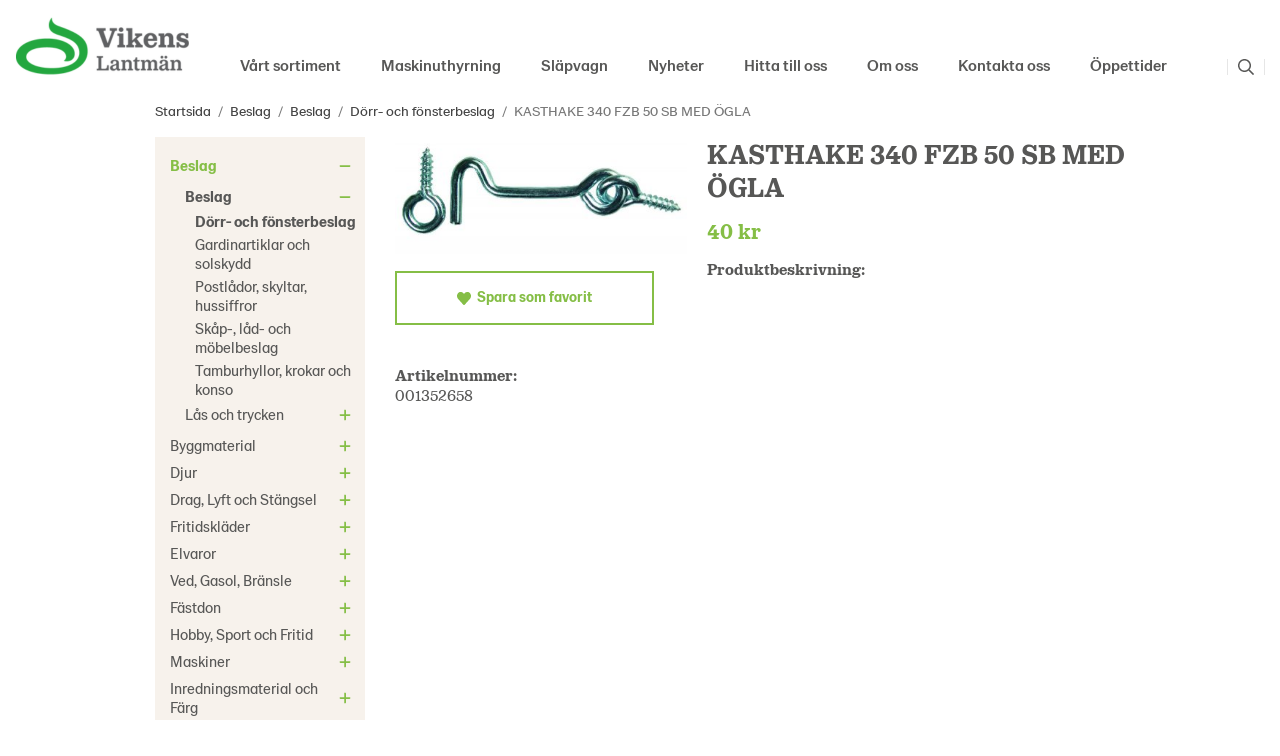

--- FILE ---
content_type: text/html; charset=UTF-8
request_url: https://www.vikenslantman.se/beslag/beslag/dorr-och-fonsterbeslag/kasthake-340-fzb-50-sb-med-ogla/
body_size: 25503
content:
<!doctype html><html lang="sv" class="fonts-loaded"><head><meta charset="utf-8"><title>KASTHAKE 340 FZB 50 SB MED ÖGLA</title><meta name="description" content=""><meta name="keywords" content=""><meta name="robots" content="index, follow"><meta name="viewport" content="width=device-width, initial-scale=1"><!-- WIKINGGRUPPEN 12.2.0 --><link rel="icon" type="image/png" sizes="32x32" href="/favicon-32x32.png"><link rel="icon" type="image/png" sizes="16x16" href="/favicon-16x16.png"><style>body{margin:0}*,*:before,*:after{-moz-box-sizing:border-box;-webkit-box-sizing:border-box;box-sizing:border-box}.wgr-icon{visibility:hidden}body{background-color:#fff}html{font-family:sans-serif;font-size:16px;font-weight:400;line-height:1.25;color:#575756}@media all and (max-width:480px){html{font-size:.9rem}}html.fonts-loaded{font-family:'LM-serif',sans-serif}h1,h2,h3,h4,h5,h6{margin-top:0;margin-bottom:10px;font-family:sans-serif;font-weight:600;color:#575756}h3,h4,h5,h6{font-weight:600}.fonts-loaded h3,.fonts-loaded h4,.fonts-loaded h5,.fonts-loaded h6{font-family:'LM-serif',sans-serif}h1{font-size:27px;font-weight:600;line-height:1.25}.fonts-loaded h1{font-family:'LM-serif',sans-serif}h2{font-size:23px;font-weight:600}.fonts-loaded h2{font-family:'LM-serif',sans-serif}h3{font-size:20px}h4{font-size:18px}h5{font-size:17px}h6{font-size:13px}p{margin:0 0 10px}b,strong,th{font-weight:600}th,td{text-align:left}img{max-width:100%;height:auto;vertical-align:middle}a{color:#85be46;text-decoration:none}a:hover{text-decoration:underline}input,textarea{padding:8px 10px;border:1px solid #e6e6e6;border-radius:0;color:#575756;line-height:1.3;background-clip:padding-box}input:focus,textarea:focus{border-color:#d2d2d2;outline:none}select{padding:2px 3px;font-size:11px}hr{display:block;height:1px;margin:15px 0;padding:0;border:0;border-top:1px solid #cfcfcf}.l-holder{position:relative;max-width:970px;margin-left:auto;margin-right:auto}@media all and (max-width:1000px){.l-holder{margin-left:15px;margin-right:15px}}@media all and (max-width:768px){.l-holder{margin-top:15px}}.l-constrained{position:relative;max-width:970px;margin-left:auto;margin-right:auto}.l-main{overflow:hidden;margin-bottom:15px}.l-sidebar,.l-sidebar-primary{width:210px}.l-sidebar-primary{margin-right:30px;float:left}@media all and (max-width:768px){.l-sidebar-primary{display:none}}.l-sidebar{margin-left:30px;float:right}@media all and (max-width:960px){.l-sidebar{display:none}}.neutral-btn{padding:0;border-style:none;background-color:transparent;outline:none;-webkit-appearance:none;-moz-appearance:none;appearance:none;-webkit-user-select:none;-moz-user-select:none;-ms-user-select:none;user-select:none}.grid{margin-left:-20px}.grid:before,.grid:after{content:"";display:table}.grid:after{clear:both}.grid:before,.grid:after{content:"";display:table}.grid:after{clear:both}.grid-item{display:inline-block;padding-left:20px;margin-bottom:20px;vertical-align:top}.grid--small{margin-left:-10px}.grid--small .grid-item{padding-left:10px;margin-bottom:10px}.grid--middle .grid-item{vertical-align:middle}.grid-item-1-1{width:100%}.grid-item-1-2{width:50%}.grid-item-1-3{width:33.33%}.grid-item-2-3{width:66.66%}.grid-item-1-4{width:25%}.grid-item-1-6{width:16.66%}@media all and (max-width:768px){.grid:not(.grid--static) .grid-item-1-4{width:50%}.grid:not(.grid--static) .grid-item-1-6{width:31.33%}}@media all and (max-width:480px){.grid:not(.grid--static){margin-left:0}.grid:not(.grid--static) .grid-item{padding-left:0}.grid:not(.grid--static) .grid-item-1-2,.grid:not(.grid--static) .grid-item-1-3,.grid:not(.grid--static) .grid-item-2-3,.grid:not(.grid--static) .grid-item-1-4{width:100%}.grid:not(.grid--static) .grid-item-1-6{width:50%}}.nav,.nav-block,.nav-float{margin:0;padding-left:0;list-style-type:none}.nav>li,.nav>li>a{display:inline-block}.nav-float>li{float:left}.nav-block>li>a{display:block}.nav-tick li{margin-right:10px}.nav-tick{margin-bottom:10px}.block-list{margin:0;padding-left:0;list-style-type:none}.list-info dd{margin:0 0 15px}.media{margin-bottom:15px}.media,.media-body{overflow:hidden}.media-img{margin-right:15px;float:left}.media-img img{display:block}.table{width:100%;border-collapse:collapse;border-spacing:0}.table td,.table th{padding:0}.default-table{width:100%}.default-table>thead>tr{border-bottom:1px solid #e2e2e2}.default-table>thead th{padding:8px}.default-table>tbody td{padding:8px}.video-wrapper{position:relative;padding-bottom:56.25%;padding-top:25px;height:0;margin-bottom:20px}.video-wrapper iframe{position:absolute;top:0;left:0;width:100%;height:100%}.flexslider{height:0;overflow:hidden}.flexslider .is-flex-lazyload{visibility:hidden}.flexslider a{text-decoration:none}.flex__item{position:relative;display:none;backface-visibility:hidden}.flex__item:first-child{display:block}.is-flex-loading .flex-arrow{visibility:hidden}.is-flex-touch .flex-arrows{display:none}.is-flex-loading .flex-nav{visibility:hidden;opacity:0}.flex-nav{margin-top:15px;margin-bottom:10px;opacity:1;visibility:visible}.flex-nav--paging{position:absolute;bottom:0;z-index:99;width:100%;text-align:center}.flex-nav--paging li{display:inline-block;margin:0 4px}.flex-nav--paging a{display:block;width:9px;height:9px;background:#666;background:rgba(0,0,0,.2);border-radius:100%;cursor:pointer;text-indent:-9999px;-webkit-tap-highlight-color:rgba(0,0,0,0)}.flex-nav--paging .flex-active a{background:#000;background:rgba(0,0,0,.5);cursor:default}.flex-nav--thumbs{overflow:hidden}.flex-nav--thumbs li{width:9%;float:left}.flex-nav--thumbs img{opacity:.7;cursor:pointer}.flex-nav--thumbs img:hover,.flex-active .flex-nav--thumbs img{opacity:1}.flex-nav--thumbs .flex-active{cursor:default}.flex-caption{position:absolute;top:0;bottom:0;width:100%;z-index:8;display:flex;align-items:center;justify-content:center;padding:5px 10px;overflow:hidden}.flex-caption>div{max-width:650px}.flex-caption h2{font-size:3.75rem;font-weight:700;line-height:1.1}@media all and (max-width:1000px){.flex-caption h2{font-size:3rem}}@media all and (max-width:768px){.flex-caption h2{font-size:2rem}}@media all and (max-width:480px){.flex-caption h2{font-size:1.5rem}}.flex-caption p{padding:0 0 5px;margin:0}@media all and (max-width:480px){.flex-caption p{font-size:.9rem}}.is-lazyload,img[data-src]{visibility:hidden;opacity:0}img[src]{visibility:visible;opacity:1;transition:opacity .3s}.highlight-bar{padding:10px;text-align:center;font-size:1.2rem;font-weight:600}.breadcrumbs{padding-bottom:7px;margin-bottom:10px;font-size:.9rem}.breadcrumbs>li{color:#777;line-height:1}.breadcrumbs a{color:#444;vertical-align:top}.breadcrumbs .icon{margin-left:2px;margin-right:2px;vertical-align:top;color:#999}.fonts-loaded .breadcrumbs{font-family:'LM-sans'}.breadcrumbs__divider{margin-left:7px;margin-right:7px}.rss-logo .icon{font-size:14px;vertical-align:middle}.rss-logo a .icon{color:#333}.rss-logo a:hover .icon{color:#db6b27;text-decoration:none}.btn{position:relative;display:inline-block;padding:17px 60px;background-color:transparent;border:2px solid #85be46;border-radius:0;line-height:1;color:#85be46;font-weight:600;font-size:.9rem;cursor:pointer;outline-style:none;user-select:none;-webkit-tap-highlight-color:rgba(0,0,0,0)}.fonts-loaded .btn{font-family:'LM-sans'}.btn .icon{vertical-align:middle}.btn:hover,.btn:focus{text-decoration:none;background-color:#85be46;color:#fff}.btn:active{box-shadow:inset 0 3px 5px rgba(0,0,0,.125)}@media all and (max-width:480px){.btn{padding:12px 35px}}.btn--primary:hover,.btn--primary:focus{background-color:#85be46}.btn--medium{padding:12px 30px;font-size:.9rem}.btn--large{padding:15px 35px;font-size:1rem}.btn--block{width:100%;display:block;padding:12px 30px;font-size:.9rem;text-align:center}.card{margin-bottom:15px}.card__heading{margin:0;padding:7px 10px;background-color:#85be46;font-weight:700;color:#fff}.card__body{padding:10px;border:1px solid #dcdcdc;border-top-style:none;background:#fff}.topcart{display:flex;align-items:center;color:#fff}.topcart__body{display:inline-block;margin-right:5px;cursor:pointer;vertical-align:middle}.topcart__count,.topcart__subtotal{font-weight:600}.topcart__icon-inner{position:relative;display:inline-block;vertical-align:middle}.topcart__cart-icon{margin-right:10px;margin-left:5px;font-size:25px;vertical-align:top}.topcart__count{position:absolute;top:-7px;right:-4px;height:20px;width:20px;background:#d15d20;border-radius:50%;line-height:20px;font-size:12px;color:#fff;text-align:center}.topcart__arrow{margin-right:10px;margin-left:2px;vertical-align:middle}.topcart__favorites{margin-right:12px}.topcart__favorites .icon{color:#fff;vertical-align:top;font-size:25px}.is-hover.topcart__favorites .icon{animation:pop 0.25s cubic-bezier(.694,.0482,.335,1) 3}.is-new-cart-item .topcart__count{animation:cart-count-pop 0.25s cubic-bezier(.694,.0482,.335,1)}.popcart{display:none}.filtermenu{margin:0;padding-left:0;list-style-type:none}.filtermenu li:last-child{border-bottom:0}.filtermenu__item{padding:6px;border-bottom:solid 1px #dcdcdc;background-color:#f9f9f9}.filtermenu__item--heading{padding:8px 10px;font-weight:600;background:#fff}.product-filter{display:none;overflow:hidden;margin-top:10px;margin-bottom:10px;padding:0;border:1px solid #e2e2e2;border-radius:0}@media all and (max-width:768px){.product-filter{display:block}}.product-filter__btn{width:100%;padding:10px;display:flex;align-items:center;justify-content:space-between;font-weight:700}.product-filter__body{display:none;padding:15px 15px 0}.grid-gallery{margin:0;padding-left:0;list-style-type:none;display:grid;grid-template-columns:repeat(4,1fr);grid-gap:15px;margin-bottom:15px}.no-cssgrid .grid-gallery{margin-left:-15px}.no-cssgrid .grid-gallery>li{display:inline-block;vertical-align:top;width:calc(99.99%/4 - 15px);margin-left:15px;margin-bottom:15px}.view-category .grid-gallery,.view-product .grid-gallery,.view-search .grid-gallery,.view-campaigns .grid-gallery,.autocomplete .grid-gallery{display:grid;grid-template-columns:repeat(3,1fr);grid-gap:15px;margin-bottom:15px}.no-cssgrid .view-category .grid-gallery,.no-cssgrid .view-product .grid-gallery,.no-cssgrid .view-search .grid-gallery,.no-cssgrid .view-campaigns .grid-gallery,.no-cssgrid .autocomplete .grid-gallery{margin-left:-15px}.no-cssgrid .view-category .grid-gallery>li,.no-cssgrid .view-product .grid-gallery>li,.no-cssgrid .view-search .grid-gallery>li,.no-cssgrid .view-campaigns .grid-gallery>li,.no-cssgrid .autocomplete .grid-gallery>li{display:inline-block;vertical-align:top;width:calc(99.99%/3 - 15px);margin-left:15px;margin-bottom:15px}@media all and (max-width:960px){.grid-gallery,[class^=view-] .grid-gallery{display:grid;grid-template-columns:repeat(3,1fr);grid-gap:15px;margin-bottom:15px}.no-cssgrid .grid-gallery,.no-cssgrid [class^=view-] .grid-gallery{margin-left:-15px}.no-cssgrid .grid-gallery>li,.no-cssgrid [class^=view-] .grid-gallery>li{display:inline-block;vertical-align:top;width:calc(99.99%/3 - 15px);margin-left:15px;margin-bottom:15px}}@media all and (max-width:480px){.grid-gallery,[class^=view-] .grid-gallery{display:grid;grid-template-columns:repeat(2,1fr);grid-gap:15px;margin-bottom:15px}.no-cssgrid .grid-gallery,.no-cssgrid [class^=view-] .grid-gallery{margin-left:-15px}.no-cssgrid .grid-gallery>li,.no-cssgrid [class^=view-] .grid-gallery>li{display:inline-block;vertical-align:top;width:calc(99.99%/2 - 15px);margin-left:15px;margin-bottom:15px}}.grid-gallery--categories{display:grid;grid-template-columns:repeat(3,1fr);grid-gap:15px;margin-bottom:15px;margin-top:30px;margin-bottom:30px}.no-cssgrid .grid-gallery--categories{margin-left:-15px}.no-cssgrid .grid-gallery--categories>li{display:inline-block;vertical-align:top;width:calc(99.99%/3 - 15px);margin-left:15px;margin-bottom:15px}@media all and (max-width:480px){.grid-gallery--categories{display:grid;grid-template-columns:repeat(1,1fr);grid-gap:15px;margin-bottom:15px}.no-cssgrid .grid-gallery--categories{margin-left:-15px}.no-cssgrid .grid-gallery--categories>li{display:inline-block;vertical-align:top;width:calc(99.99%/1 - 15px);margin-left:15px;margin-bottom:15px}}.row-gallery{margin:0;padding-left:0;list-style-type:none}.row-gallery>li{margin-bottom:15px}.list-gallery{margin:0;padding-left:0;list-style-type:none}.list-gallery>li{margin-bottom:15px}.list-gallery>li:last-child{margin-bottom:0}.header-bar{padding-top:6px;padding-bottom:6px;background:#eee;font-size:13px}@media all and (max-width:1000px){.header-bar{padding-left:15px;padding-right:15px}}@media all and (max-width:768px){.header-bar{display:none}}.header-bar-sections{display:flex;align-items:center;justify-content:space-between}.header-bar__number{display:inline-block;font-size:16px;font-weight:600;color:#85be46;vertical-align:middle}.header-bar__number p{margin-bottom:0}.header-bar__nav{margin-left:20px;display:inline-block;vertical-align:middle}.header-bar__nav li{margin-left:25px;vertical-align:middle}.header-bar__nav a{color:#575756}.header-bar__nav .input-select,.header-bar__nav .input-select select{color:#666}.header{position:relative;position:-webkit-sticky;position:sticky;top:0;left:0;z-index:100;background:#fff}.header .l-constrained{max-width:1425px}@media all and (max-width:1455px){.header{padding-left:15px;padding-right:15px}}@media all and (max-width:768px){.header{display:none}}.header-sections{padding-bottom:10px;position:relative;display:flex;align-items:flex-end;background:#fff}.header-sections__col-1{max-width:400px;flex-shrink:0}.header-sections__col-2{margin-left:auto}.header-sections__col-3{margin-left:40px;height:50px;display:flex}.header-logo{padding-top:15px;padding-bottom:15px;display:inline-block;max-width:100%}.m-header{position:relative;position:-webkit-sticky;position:sticky;top:0;z-index:1000;display:none;align-items:center;justify-content:space-between;height:65px;padding-left:10px;padding-right:10px;background:#fff;border-bottom:1px solid #e9e9e9}@media all and (max-width:768px){.m-header{display:flex}}@media all and (max-width:480px){.m-header{height:50px}}@media screen and (orientation:landscape){.m-header{position:relative}}.m-header__col-1,.m-header__col-2,.m-header__col-3{-webkit-box-flex:1;-ms-flex:1;flex:1;-webkit-box-align:center;-ms-flex-align:center;align-items:center}.m-header__col-1{-webkit-box-pack:start;-ms-flex-pack:start;justify-content:flex-start}.m-header__col-2{-webkit-box-pack:center;-ms-flex-pack:center;justify-content:center;text-align:center}.m-header__col-3{-webkit-box-pack:end;-ms-flex-pack:end;justify-content:flex-end;text-align:right}.m-header__logo{display:inline-block}.m-header__logo img{max-width:155px;max-height:65px;padding-top:5px;padding-bottom:5px}@media all and (max-width:480px){.m-header__logo img{max-width:135px;max-height:50px}}.m-header__logo img:hover,.m-header__logo img:active{opacity:.8}.m-header__logo a{-webkit-tap-highlight-color:rgba(0,0,0,0)}.m-header__item{width:35px;color:#575756;font-size:21px;line-height:1;-webkit-tap-highlight-color:rgba(0,0,0,0)}.m-header__item .icon{vertical-align:top}.m-header__item--search{font-size:18px}.m-header__item--cart-inner{position:relative;display:inline-block}.m-header__item--cart-count{position:absolute;top:-7px;right:-11px;height:17px;width:17px;background:#d15d20;border-radius:50%;line-height:17px;font-size:10px;color:#fff;text-align:center}.m-header__item--favorites{margin-right:6px}.is-hover.m-header__item--favorites .icon{animation:pop 0.25s cubic-bezier(.694,.0482,.335,1) 3}.icon{display:inline-block;width:1em;height:1em;stroke-width:0;stroke:currentColor;fill:currentColor;pointer-events:none}.icon--small{font-size:.8rem}.icon--medium{font-size:1.2rem}.icon--large{font-size:3rem}.icon-on,.is-active .icon-off,.is-hover .icon-off{display:none}.is-active .icon-on,.is-hover .icon-on{display:inline}input[type="radio"],input[type="checkbox"]{display:none;display:inline-block\9}input[type="radio"]+label,input[type="checkbox"]+label{cursor:pointer}input[type="radio"]+label:before,input[type="checkbox"]+label:before{display:inline-block;display:none\9;width:12px;height:12px;margin-right:4px;margin-top:3px;border:1px solid #a9a9a9;border-radius:0;background:#f9f9f9;background:linear-gradient(#f9f9f9,#e9e9e9);vertical-align:top;content:''}input[type="radio"]+label:before{border-radius:50%}input[type="radio"]:checked+label:before{background:#f9f9f9 url(//wgrremote.se/img/mixed/checkbox-radio-2.png) center no-repeat;background-size:6px}input[type="checkbox"]:checked+label:before{background:#f9f9f9 url(//wgrremote.se/img/mixed/checkbox-box-2.png) center no-repeat;background-size:8px}input[type="radio"]:disabled+label:before,input[type="checkbox"]:disabled+label:before{background:#bbb;cursor:default}.label-wrapper{padding-left:20px}.label-wrapper>label{position:relative}.label-wrapper>label:before{position:absolute;margin-left:-20px}.input-form input,.input-form textarea{width:100%}.input-form__row{margin-bottom:8px}.input-form label{display:inline-block;margin-bottom:2px}.max-width-form{max-width:300px}.max-width-form-x2{max-width:400px}.input-table{display:table}.input-table__item{display:table-cell;white-space:nowrap}.input-table--middle .input-table__item{vertical-align:middle}.input-group{display:flex}.input-group--cramped .btn{border-radius:0}.input-group--cramped *:first-child{border-top-right-radius:0;border-bottom-right-radius:0}.input-group--cramped *:last-child{border-top-left-radius:0;border-bottom-left-radius:0}.input-group--cramped input:first-child{border-right:0}.input-group--cramped input:last-child{border-left:0}.input-group__item{width:50%}.input-group__item:first-child{margin-right:2%}.input-group-1-4 .input-group__item{width:70%}.input-group-1-4 .input-group__item:first-child{width:28%}.input-select{position:relative;display:inline-flex;align-items:center}.input-select select{width:100%;height:100%;padding:5px 15px 5px 0;-webkit-appearance:none;-moz-appearance:none;appearance:none;border-style:none;background:none;font:inherit;line-height:normal;outline:none}.input-select select::-ms-expand{display:none}.input-select .icon{position:absolute;top:0;right:0;bottom:0;margin:auto}.input-select--box{border:1px solid #d9d9d9;border-radius:0}.input-select--box select{padding:8px 30px 8px 15px}.input-select--box--small select{padding:5px 25px 5px 10px}.input-select--box .icon{right:10px}.product-item{position:relative;display:flex;flex-direction:column;padding:15px;background:#fff;text-align:center;cursor:pointer}@media all and (max-width:768px){.product-item{padding:10px;-webkit-tap-highlight-color:rgba(0,0,0,0)}}.product-item .price{font-size:22px}.product-item__img{position:relative;padding-bottom:133%;margin-bottom:7px}.product-item__img img{position:absolute;top:0;right:0;bottom:0;left:0;margin:auto;max-height:100%}.product-item__heading{margin-bottom:7px;font-size:1rem;font-weight:400;color:#575756}.fonts-loaded .product-item__heading{font-family:'LM-sans'}.product-item__body{margin-top:auto}.product-item__select-area{margin-bottom:7px}.product-item__buttons{display:flex;margin-top:15px}.product-item__buttons .btn{flex:1;padding-left:0;padding-right:0}.product-item__favorite-icon{position:absolute;top:0;right:0;color:#b6b6b6;font-size:18px}.product-item__favorite-icon:after{position:absolute;top:0;right:0;border-right:45px solid #fff;border-bottom:45px solid transparent;content:''}.product-item__favorite-icon .icon{position:absolute;top:5px;right:5px;z-index:1}.is-active.product-item__favorite-icon .icon{color:#d15d20}.is-hover.product-item__favorite-icon .icon{animation:pop 0.25s cubic-bezier(.694,.0482,.335,1)}.product-item__circlebanner{position:absolute;top:0;left:0;height:67px;width:67px;text-align:center;border-radius:100%;background-color:#d15d20;font-weight:700;line-height:65px;color:#fff;font-size:20px}@media all and (max-width:768px){.product-item__circlebanner{height:50px;width:50px;line-height:48px;font-size:16px}}.list-gallery .product-item{border:none;padding:0}.category-item{position:relative;background:#fff;text-align:center;cursor:pointer}@media all and (max-width:768px){.category-item{-webkit-tap-highlight-color:rgba(0,0,0,0)}}.category-item:hover .category-item__heading a{color:#85be46}.category-item__img{position:relative;padding-bottom:87%;margin-bottom:7px}.category-item__img img{position:absolute;top:0;right:0;bottom:0;left:0;margin:auto;max-height:100%}.category-item__heading a{text-decoration:none;color:#575756}.category-item--card{padding:0;border-style:none;background:transparent}.category-item--card .category-item__img{margin-bottom:0}.category-item--card .category-item__body{padding:25px;position:absolute;left:0;right:0;bottom:0;line-height:1;display:flex;align-items:center;justify-content:space-between;margin:auto}@media all and (max-width:768px){.category-item--card .category-item__body{padding:10px}}.category-item--card .category-item__body__title{margin:0;font-size:16px;font-weight:600;color:#000;text-align:left}.view-home .category-item--card .category-item__body__title{font-size:24px}.category-item--card .category-item__body__title.category-item__body__title--noimg{color:#575756}@media all and (max-width:768px){.view-home .category-item--card .category-item__body__title{font-size:16px}}@media all and (max-width:480px){.view-home .category-item--card .category-item__body__title{font-size:14px}}@media all and (max-width:350px){.view-home .category-item--card .category-item__body__title{font-size:12px}}.category-item--card .category-item__body__arrow{color:#fff;font-size:20px}@media all and (max-width:768px){.category-item--card .category-item__body__arrow{font-size:16px}}@media all and (max-width:480px){.category-item--card .category-item__body__arrow{font-size:14px}}@media all and (max-width:350px){.category-item--card .category-item__body__arrow{font-size:10px}}.category-item--card:hover .category-item__body__title,.category-item--card:hover .category-item__body__arrow{color:#85be46}.product-item-row{padding:15px;border:1px solid #e9e9e9;overflow:hidden;cursor:pointer}@media all and (max-width:480px){.product-item-row .btn:not(.btn--primary){display:none}.product-item-row .btn{padding:6px 12px}}.product-item-row__checkbox-area{float:left}.product-item-row__img{float:left;width:80px;margin-right:15px;text-align:center}.product-item-row__img img{max-height:80px}.product-item-row__footer{float:right;margin-left:15px;text-align:right}.product-item-row__body{overflow:hidden}.product-item-row__price{margin-bottom:10px}.menubar{position:relative;position:-webkit-sticky;position:sticky;top:0;left:0;z-index:100;margin-bottom:20px;background-color:#85be46}@media all and (max-width:1000px){.menubar{padding-left:15px;padding-right:15px}}@media all and (max-width:768px){.menubar{display:none}}.menubar-inner{display:flex;align-items:center;justify-content:space-between}.site-nav{display:flex}.site-nav>li>a{display:flex;align-items:center;padding:0 10px;margin:0 10px;height:50px;border-bottom:4px solid transparent;color:#575756;font-size:1rem;font-weight:500}.site-nav>li:hover>a{text-decoration:none;color:#85be46;transition:color 0.2s}.site-nav>li>a.selected{border-color:#85be46;color:#85be46}.fonts-loaded .site-nav a{font-family:'LM-sans'}.site-nav__home .icon{position:relative;vertical-align:middle}.dropdown{display:none}.listmenu{margin:0;padding-left:10px;list-style-type:none}.listmenu a{padding-top:2px;padding-bottom:2px;position:relative;display:block;font-size:.95rem;color:#575756}.fonts-loaded .listmenu a{font-family:'LM-sans'}.listmenu .selected{font-weight:600}li .listmenu{display:none}.is-listmenu-opened>.listmenu{display:block}.listmenu-0{padding:15px 8px 15px 15px;background:#f7f2ec}.listmenu-0>li>a{padding:4px 22px 4px 0;font-weight:400}.listmenu-0>li>.selected,.listmenu-0>li>.selected .menu-node{color:#85be46;font-weight:600}.listmenu-1{padding-top:4px;padding-bottom:4px;padding-left:15px}.listmenu-1>li>a{padding-right:15px;padding-top:4px;padding-bottom:4px}.menu-node{position:absolute;top:0;right:0;bottom:0;margin:auto;width:25px;height:14px;font-size:14px;color:#85be46;text-align:center}@media all and (max-width:768px){.menu-node{width:40px;height:100%;text-align:center;line-height:49px;font-size:22px}}.price{font-weight:600;color:#85be46}.price-original{color:#666;font-size:.8rem;text-decoration:line-through}.site-search{display:flex;max-width:450px;margin:auto;overflow:hidden;background-color:#fff;border-radius:0}.site-search .icon{vertical-align:top}.site-search .preloader{left:auto;right:15px}.site-search__col-1{position:relative;display:none}.site-search__col-2{display:flex;align-items:center}.site-search__input{height:30px;padding-left:5px;overflow:hidden;border-radius:0;border:none;border-bottom:1px solid #85be46;font-size:.9rem;text-overflow:ellipsis;white-space:nowrap}.fonts-loaded .site-search__input{font-family:'LM-sans'}.site-search__input::-ms-clear{display:none}.site-search__input:focus{border-bottom:1px solid #85be46}.site-search__btn{padding:0;border-style:none;background-color:transparent;outline:none;-webkit-appearance:none;-moz-appearance:none;appearance:none;-webkit-user-select:none;-moz-user-select:none;-ms-user-select:none;user-select:none;line-height:1;padding-left:10px;padding-right:10px;cursor:pointer;border-left:1px solid #e6e6e6;border-right:1px solid #e6e6e6;font-size:15px}.site-search__btn .icon{vertical-align:top;font-size:16px}.site-search__btn:focus{opacity:.6}.site-search__btn .close-icon{display:none}.site-search__btn.is-active{border-left:none}.site-search__btn.is-active .close-icon{display:block}.site-search__btn.is-active .search-icon{display:none}.autocomplete{position:absolute;left:0;right:0;z-index:1001;margin-top:20px;width:100%;display:none;padding:20px;background:#fff;box-shadow:0 2px 8px rgba(0,0,0,.25);border-radius:0 0 0 0;color:#222}@media all and (max-width:1000px){.autocomplete{margin-left:15px;margin-right:15px;width:auto}}@media all and (max-width:768px){.autocomplete{position:fixed;top:0!important;bottom:0;margin-top:0;margin-left:0;margin-right:0;padding:0;background:rgba(0,0,0,.3);box-shadow:none;border-radius:0}}.is-autocomplete-active .autocomplete{display:block}.fonts-loaded .autocomplete .block-list{font-family:'LM-sans'}@media all and (max-width:768px){.autocomplete-content{padding:15px 15px 100px;height:100%;overflow-y:auto;user-select:none;-webkit-overflow-scrolling:touch!important}.is-autocomplete-open body,.is-autocomplete-active .autocomplete{background:#fff}.is-autocomplete-open body{overflow:hidden}.is-autocomplete-open .autocomplete{display:block}.is-autocomplete-open .m-nav{display:none}}.sort-section{margin-top:5px;margin-bottom:20px}.sort-section>li{margin-right:4px}.sort-section-heading{display:flex;align-items:center;padding-left:15px;padding-right:15px;background:#f7f2ec;border:1px solid #d9d9d9;border-right:0;border-top-left-radius:3px;border-bottom-left-radius:3px;font-weight:600}.sort-section-select{border-top-left-radius:0;border-bottom-left-radius:0}@media all and (max-width:768px){.sort-section-select{width:100%}}.l-product{overflow:hidden}.l-product-col-1,.l-product-col-3{width:40%;float:left}.l-product-col-2{float:right;width:60%;padding-left:20px}.l-product-col-3{clear:left}@media all and (max-width:600px){.l-product-col-1,.l-product-col-2,.l-product-col-3{width:auto;padding-left:0;padding-right:0;float:none}}.product-carousel{margin-bottom:15px;overflow:hidden;position:relative}.product-carousel,.product-carousel__item{max-height:400px}@media all and (max-width:480px){.product-carousel,.product-carousel__item{max-height:250px}}.product-carousel__item{text-align:center;position:relative}.product-carousel__link{display:block;height:0;width:100%;cursor:pointer;cursor:-webkit-zoom-in;cursor:-moz-zoom-in;cursor:zoom-in}.product-carousel__img{position:absolute;top:0;left:0;right:0;bottom:0;margin:auto;max-height:100%;width:auto;object-fit:contain}.product-thumbs{margin-bottom:15px;font-size:0}.product-thumbs img{max-height:50px;margin-top:5px;margin-right:5px;cursor:pointer}.product-title{margin-bottom:15px}.product-option-spacing{padding-right:10px;padding-bottom:7px}.product-cart-button-wrapper{margin-bottom:15px}@media all and (max-width:480px){.product-cart-button-wrapper .btn--primary{display:block;text-align:center;width:100%}}.product-quantity{width:40px;padding-top:10px;padding-bottom:10px;margin-right:8px;font-weight:600;text-align:center}.product-custom-fields{margin-left:5px;margin-top:10px}.product-price-field{margin-bottom:15px}.product-price-field .price{font-size:21px}.product-stock{margin-bottom:10px}.product-stock-item{display:none}.product-stock-item .icon{vertical-align:middle;font-size:16px}.active-product-stock-item{display:block}.product-stock-item__text{vertical-align:middle}.in-stock .icon{color:#3eac0d}.on-order .icon{color:#eba709}.soon-out-of-stock .icon{color:#114b85}.out-of-stock>.icon{color:#d4463d}.product-part-payment-klarna{margin-bottom:10px}.is-hidden{display:none!important}.clearfix:before,.clearfix:after{content:"";display:table}.clearfix:after{clear:both}.clear{clear:both}.flush{margin:0!important}.wipe{padding:0!important}.right{float:right!important}.left{float:left!important}.float-none{float:none!important}.text-left{text-align:left!important}.text-center{text-align:center!important}.text-right{text-align:right!important}.align-top{vertical-align:top!important}.align-middle{vertical-align:middle!important}.align-bottom{vertical-align:bottom!important}.go:after{content:"\00A0" "\00BB"!important}.stretched{width:100%!important}.center-block{display:block;margin-left:auto;margin-right:auto}.vertical-center{display:flex;align-items:center}.space-between{display:flex;justify-content:space-between}.vertical-center-space-between{display:flex;align-items:center;justify-content:space-between}.muted{color:#999}.info,.footer-newsletter-info{font-size:.7rem;color:#777}.brand{color:#85be46}.reset-line-height{line-height:1}.mr-small{margin-right:5px}.ml-small{margin-left:5px}.mt-small{margin-top:5px}.mb-small{margin-bottom:5px}.mr{margin-right:15px}.ml{margin-left:15px}.mt{margin-top:15px}.mb{margin-bottom:15px}@media all and (max-width:960px){.hide-for-xlarge{display:none!important}}@media all and (max-width:768px){.hide-for-large{display:none!important}.hide-on-touch{display:none}}@media all and (max-width:480px){.hide-for-medium{display:none!important}}@media all and (max-width:320px){.hide-for-small{display:none!important}}@media all and (min-width:769px){.hide-on-desktop{display:none}}</style><link rel="preload" href="/css/compiled/compiled_1.css?v=1223" as="style"
onload="this.onload=null;this.rel='stylesheet'"><noscript><link rel="stylesheet" href="/css/compiled/compiled_1.css?v=1223"></noscript><link rel="canonical" href="https://www.vikenslantman.se/beslag/beslag/dorr-och-fonsterbeslag/kasthake-340-fzb-50-sb-med-ogla/"><script async src="https://www.googletagmanager.com/gtag/js?id=G-BZ2TB2HB9Q"></script><script>window.dataLayer = window.dataLayer || [];
function gtag(){dataLayer.push(arguments);}
gtag("js", new Date());
gtag("config", "G-BZ2TB2HB9Q", {"currency":"SEK","anonymize_ip":true});gtag("event", "view_item", {"items":{"id":"001352658","name":"KASTHAKE 340 FZB 50 SB MED \u00d6GLA","brand":"","category":"beslag\/beslag\/dorr-och-fonsterbeslag","price":40}}); </script><meta property="og:title" content="KASTHAKE 340 FZB 50 SB MED ÖGLA"/><meta property="og:description" content=""/><meta property="og:type" content="product"/><meta property="og:url" content="https://www.vikenslantman.se/beslag/beslag/dorr-och-fonsterbeslag/kasthake-340-fzb-50-sb-med-ogla/"/><meta property="og:site_name" content="Vikens Lantmän ekonomisk förening"/><meta property="product:retailer_item_id" content="001352658"/><meta property="product:price:amount" content="32" /><meta property="product:price:currency" content="SEK" /><meta property="product:availability" content="instock" /><meta property="og:image" content="https://www.vikenslantman.se/images/zoom/001352658_bi.jpg"/></head><body class="view-product" itemscope itemtype="http://schema.org/ItemPage"><div id="fb-root"></div><div class="m-header"><div class="m-header__col-1"><a class="m-header__item m-header__item--favorites js-cart-favorites is-hidden"
href="/my-favorites/?"><svg class="icon icon--heart "><use xmlns:xlink="http://www.w3.org/1999/xlink" xlink:href="/svg-icons/regular.svg#heart" href="/svg-icons/regular.svg#heart"></use></svg></a><button class="m-header__item m-header__item--search neutral-btn js-touch-area" id="js-mobile-search"><svg class="icon icon--search "><use xmlns:xlink="http://www.w3.org/1999/xlink" xlink:href="/svg-icons/regular.svg#search" href="/svg-icons/regular.svg#search"></use></svg></button></div><div class="m-header__col-2"><a class="m-header__logo" href="/"><img src="/frontend/view_desktop/design/logos/default.png" class="mini-site-logo"
alt="Vikens Lantmän ekonomisk förening"></a></div><div class="m-header__col-3"><button class="m-header__item m-header__item--menu neutral-btn" id="js-mobile-menu"><span class="m-header__item--menu-open"><svg class="icon icon--bars "><use xmlns:xlink="http://www.w3.org/1999/xlink" xlink:href="/svg-icons/regular.svg#bars" href="/svg-icons/regular.svg#bars"></use></svg></span><span class="m-header__item--menu-close"><svg class="icon icon--times "><use xmlns:xlink="http://www.w3.org/1999/xlink" xlink:href="/svg-icons/regular.svg#times" href="/svg-icons/regular.svg#times"></use></svg></span></button></div></div><div class="page"><div class="header js-header clearfix"><div class="l-constrained"><div class="header-sections"><div class="header-sections__cols header-sections__col-1"><a class="header-logo" href="/"><img src="/frontend/view_desktop/design/logos/default.png" alt="Vikens Lantmän ekonomisk förening"></a></div><div class="header-sections__cols header-sections__col-2"><ul class="nav site-nav js-site-nav mega-menu"><li class=""><a class=" "
href="/catalog/">Vårt sortiment</a></li><li class=""><a class=" "
href="/info/maskinuthyrning/">Maskinuthyrning</a></li><li class=""><a class=" "
href="/info/slapvagn/">Släpvagn</a></li><li class=""><a class=" "
href="/news/">Nyheter</a></li><li class=""><a class=" "
href="/info/hitta-till-oss/">Hitta till oss</a></li><li class=""><a class=" "
href="/info/om-oss/">Om oss</a></li><li class=""><a class=" "
href="/contact/">Kontakta oss</a></li><li class=""><a class=" "
href="/info/oppettider/">Öppettider</a></li></ul> <!-- end .site-nav with dropdown. --></div><div class="header-sections__cols header-sections__col-3"><!-- Search Box --><form method="get" action="/search/" class="site-search" itemprop="potentialAction"
itemscope itemtype="http://schema.org/SearchAction"><div class="site-search__col-1 js-search-input-col"><meta itemprop="target"
content="https://www.vikenslantman.se/search/?q={q}"/><input type="hidden" name="lang" value="sv"><input type="search" autocomplete="off" value=""
name="q" class="site-search__input stretched js-autocomplete-input"
placeholder="Sök" required itemprop="query-input"><div class="is-autocomplete-preloader preloader preloader--small preloader--middle"><div class="preloader__icn"><div class="preloader__cut"><div class="preloader__donut"></div></div></div></div></div><div class="site-search__col-2"><span class="site-search__btn js-site-search-btn"><svg class="icon icon--search search-icon"><use xmlns:xlink="http://www.w3.org/1999/xlink" xlink:href="/svg-icons/regular.svg#search" href="/svg-icons/regular.svg#search"></use></svg><svg class="icon icon--times close-icon"><use xmlns:xlink="http://www.w3.org/1999/xlink" xlink:href="/svg-icons/regular.svg#times" href="/svg-icons/regular.svg#times"></use></svg></span></div></form></div></div></div></div><!-- End .l-header --><div class="l-holder clearfix js-holder"><div class="l-content clearfix"><ol class="nav breadcrumbs clearfix" itemprop="breadcrumb" itemscope itemtype="http://schema.org/BreadcrumbList"><li itemprop="itemListElement" itemscope itemtype="http://schema.org/ListItem"><meta itemprop="position" content="1"><a href="/" itemprop="item"><span itemprop="name">Startsida</span></a><span class="breadcrumbs__divider">/</span></li><li itemprop="itemListElement" itemscope itemtype="http://schema.org/ListItem"><meta itemprop="position" content="2"><a href="/beslag/" title="Beslag" itemprop="item"><span itemprop="name">Beslag</span></a><span class="breadcrumbs__divider">/</span></li><li itemprop="itemListElement" itemscope itemtype="http://schema.org/ListItem"><meta itemprop="position" content="3"><a href="/beslag/beslag/" title="Beslag" itemprop="item"><span itemprop="name">Beslag</span></a><span class="breadcrumbs__divider">/</span></li><li itemprop="itemListElement" itemscope itemtype="http://schema.org/ListItem"><meta itemprop="position" content="4"><a href="/beslag/beslag/dorr-och-fonsterbeslag/" title="Dörr- och fönsterbeslag" itemprop="item"><span itemprop="name">Dörr- och fönsterbeslag</span></a><span class="breadcrumbs__divider">/</span></li><li>KASTHAKE 340 FZB 50 SB MED ÖGLA</li></ol><div class="l-sidebar-primary"><ul class="listmenu listmenu-0 mb"><li class="is-listmenu-opened"><a class="selected is-active" href="/beslag/" title="Beslag">Beslag<span class="menu-node js-menu-node"><span class="icon-off"><svg class="icon icon--plus "><use xmlns:xlink="http://www.w3.org/1999/xlink" xlink:href="/svg-icons/regular.svg#plus" href="/svg-icons/regular.svg#plus"></use></svg></span><span class="icon-on"><svg class="icon icon--minus "><use xmlns:xlink="http://www.w3.org/1999/xlink" xlink:href="/svg-icons/regular.svg#minus" href="/svg-icons/regular.svg#minus"></use></svg></span></span></a><ul class="listmenu listmenu-1"><li class="is-listmenu-opened"><a class="selected is-active" href="/beslag/beslag/" title="Beslag">Beslag<span class="menu-node js-menu-node"><span class="icon-off"><svg class="icon icon--plus "><use xmlns:xlink="http://www.w3.org/1999/xlink" xlink:href="/svg-icons/regular.svg#plus" href="/svg-icons/regular.svg#plus"></use></svg></span><span class="icon-on"><svg class="icon icon--minus "><use xmlns:xlink="http://www.w3.org/1999/xlink" xlink:href="/svg-icons/regular.svg#minus" href="/svg-icons/regular.svg#minus"></use></svg></span></span></a><ul class="listmenu listmenu-2"><li class="is-listmenu-opened"><a class="selected is-active" href="/beslag/beslag/dorr-och-fonsterbeslag/" title="Dörr- och fönsterbeslag">Dörr- och fönsterbeslag</a></li><li><a href="/beslag/beslag/gardinartiklar-och-solskydd/" title="Gardinartiklar och solskydd">Gardinartiklar och solskydd</a></li><li><a href="/beslag/beslag/postlador-skyltar-hussiffror/" title="Postlådor, skyltar, hussiffror">Postlådor, skyltar, hussiffror</a></li><li><a href="/beslag/beslag/skap-lad-och-mobelbeslag/" title="Skåp-, låd- och möbelbeslag">Skåp-, låd- och möbelbeslag</a></li><li><a href="/beslag/beslag/tamburhyllor-krokar-och-konso/" title="Tamburhyllor, krokar och konso">Tamburhyllor, krokar och konso</a></li></ul></li><li><a href="/beslag/las-och-trycken/" title="Lås och trycken">Lås och trycken<span class="menu-node js-menu-node"><span class="icon-off"><svg class="icon icon--plus "><use xmlns:xlink="http://www.w3.org/1999/xlink" xlink:href="/svg-icons/regular.svg#plus" href="/svg-icons/regular.svg#plus"></use></svg></span><span class="icon-on"><svg class="icon icon--minus "><use xmlns:xlink="http://www.w3.org/1999/xlink" xlink:href="/svg-icons/regular.svg#minus" href="/svg-icons/regular.svg#minus"></use></svg></span></span></a><ul class="listmenu listmenu-2"><li><a href="/beslag/las-och-trycken/dorrtrycken-och-tillbehor/" title="Dörrtrycken och tillbehör">Dörrtrycken och tillbehör</a></li><li><a href="/beslag/las-och-trycken/hanglas-och-hanglasbeslag/" title="Hänglås och hänglåsbeslag">Hänglås och hänglåsbeslag</a></li><li><a href="/beslag/las-och-trycken/las-och-tillbehor/" title="Lås och tillbehör">Lås och tillbehör</a></li><li><a href="/beslag/las-och-trycken/nycklar-nyckelamnen-mm/" title="Nycklar/nyckelämnen mm">Nycklar/nyckelämnen mm</a></li><li><a href="/beslag/las-och-trycken/reglar-och-spanjoletter/" title="Reglar och spanjoletter">Reglar och spanjoletter</a></li></ul></li></ul></li><li><a href="/byggmaterial/" title=" Byggmaterial"> Byggmaterial<span class="menu-node js-menu-node"><span class="icon-off"><svg class="icon icon--plus "><use xmlns:xlink="http://www.w3.org/1999/xlink" xlink:href="/svg-icons/regular.svg#plus" href="/svg-icons/regular.svg#plus"></use></svg></span><span class="icon-on"><svg class="icon icon--minus "><use xmlns:xlink="http://www.w3.org/1999/xlink" xlink:href="/svg-icons/regular.svg#minus" href="/svg-icons/regular.svg#minus"></use></svg></span></span></a><ul class="listmenu listmenu-1"><li><a href="/byggmaterial/armering-stal-och-metallvaror/" title="Armering, stål och metallvaror">Armering, stål och metallvaror<span class="menu-node js-menu-node"><span class="icon-off"><svg class="icon icon--plus "><use xmlns:xlink="http://www.w3.org/1999/xlink" xlink:href="/svg-icons/regular.svg#plus" href="/svg-icons/regular.svg#plus"></use></svg></span><span class="icon-on"><svg class="icon icon--minus "><use xmlns:xlink="http://www.w3.org/1999/xlink" xlink:href="/svg-icons/regular.svg#minus" href="/svg-icons/regular.svg#minus"></use></svg></span></span></a><ul class="listmenu listmenu-2"><li><a href="/byggmaterial/armering-stal-och-metallvaror/armeringsstalm/" title="Armeringsstålm">Armeringsstålm</a></li><li><a href="/byggmaterial/armering-stal-och-metallvaror/formbyggnadsmaterial/" title="Formbyggnadsmaterial">Formbyggnadsmaterial</a></li></ul></li><li><a href="/byggmaterial/huskomplettering/" title="Huskomplettering">Huskomplettering<span class="menu-node js-menu-node"><span class="icon-off"><svg class="icon icon--plus "><use xmlns:xlink="http://www.w3.org/1999/xlink" xlink:href="/svg-icons/regular.svg#plus" href="/svg-icons/regular.svg#plus"></use></svg></span><span class="icon-on"><svg class="icon icon--minus "><use xmlns:xlink="http://www.w3.org/1999/xlink" xlink:href="/svg-icons/regular.svg#minus" href="/svg-icons/regular.svg#minus"></use></svg></span></span></a><ul class="listmenu listmenu-2"><li><a href="/byggmaterial/huskomplettering/luckor-sop-inspektions-re/" title="Luckor, sop-, inspektions-, re">Luckor, sop-, inspektions-, re</a></li><li><a href="/byggmaterial/huskomplettering/regnvattensystemm/" title="Regnvattensystemm">Regnvattensystemm</a></li></ul></li><li><a href="/byggmaterial/kemisk-tekniska-varor/" title="Kemisk tekniska varor">Kemisk tekniska varor<span class="menu-node js-menu-node"><span class="icon-off"><svg class="icon icon--plus "><use xmlns:xlink="http://www.w3.org/1999/xlink" xlink:href="/svg-icons/regular.svg#plus" href="/svg-icons/regular.svg#plus"></use></svg></span><span class="icon-on"><svg class="icon icon--minus "><use xmlns:xlink="http://www.w3.org/1999/xlink" xlink:href="/svg-icons/regular.svg#minus" href="/svg-icons/regular.svg#minus"></use></svg></span></span></a><ul class="listmenu listmenu-2"><li><a href="/byggmaterial/kemisk-tekniska-varor/asfalts-och-tatmassor/" title="Asfalts- och tätmassor">Asfalts- och tätmassor</a></li><li><a href="/byggmaterial/kemisk-tekniska-varor/fogmassa/" title="Fogmassa">Fogmassa</a></li><li><a href="/byggmaterial/kemisk-tekniska-varor/kitt-och-spackel/" title="Kitt och spackel">Kitt och spackel</a></li><li><a href="/byggmaterial/kemisk-tekniska-varor/lim/" title="Lim ">Lim </a></li><li><a href="/byggmaterial/kemisk-tekniska-varor/oljor-och-fett/" title="Oljor och fett">Oljor och fett</a></li></ul></li><li><a href="/byggmaterial/tatskiktssystem-tejp-och-tatn/" title="Tätskiktssystem, tejp och tätn">Tätskiktssystem, tejp och tätn<span class="menu-node js-menu-node"><span class="icon-off"><svg class="icon icon--plus "><use xmlns:xlink="http://www.w3.org/1999/xlink" xlink:href="/svg-icons/regular.svg#plus" href="/svg-icons/regular.svg#plus"></use></svg></span><span class="icon-on"><svg class="icon icon--minus "><use xmlns:xlink="http://www.w3.org/1999/xlink" xlink:href="/svg-icons/regular.svg#minus" href="/svg-icons/regular.svg#minus"></use></svg></span></span></a><ul class="listmenu listmenu-2"><li><a href="/byggmaterial/tatskiktssystem-tejp-och-tatn/plastfolie/" title="Plastfolie">Plastfolie</a></li><li><a href="/byggmaterial/tatskiktssystem-tejp-och-tatn/tejp/" title="Tejp ">Tejp </a></li><li><a href="/byggmaterial/tatskiktssystem-tejp-och-tatn/tatningslist/" title="Tätningslist">Tätningslist</a></li><li><a href="/byggmaterial/tatskiktssystem-tejp-och-tatn/papprodukter-ovrigt/" title="Papprodukter övrigt">Papprodukter övrigt</a></li></ul></li><li><a href="/byggmaterial/bindemedel-och-bruk/" title=" Bindemedel och bruk"> Bindemedel och bruk<span class="menu-node js-menu-node"><span class="icon-off"><svg class="icon icon--plus "><use xmlns:xlink="http://www.w3.org/1999/xlink" xlink:href="/svg-icons/regular.svg#plus" href="/svg-icons/regular.svg#plus"></use></svg></span><span class="icon-on"><svg class="icon icon--minus "><use xmlns:xlink="http://www.w3.org/1999/xlink" xlink:href="/svg-icons/regular.svg#minus" href="/svg-icons/regular.svg#minus"></use></svg></span></span></a><ul class="listmenu listmenu-2"><li><a href="/byggmaterial/bindemedel-och-bruk/torrbruk/" title="Torrbruk">Torrbruk</a></li></ul></li><li><a href="/byggmaterial/isoleringsmaterial/" title="Isoleringsmaterial ">Isoleringsmaterial <span class="menu-node js-menu-node"><span class="icon-off"><svg class="icon icon--plus "><use xmlns:xlink="http://www.w3.org/1999/xlink" xlink:href="/svg-icons/regular.svg#plus" href="/svg-icons/regular.svg#plus"></use></svg></span><span class="icon-on"><svg class="icon icon--minus "><use xmlns:xlink="http://www.w3.org/1999/xlink" xlink:href="/svg-icons/regular.svg#minus" href="/svg-icons/regular.svg#minus"></use></svg></span></span></a><ul class="listmenu listmenu-2"><li><a href="/byggmaterial/isoleringsmaterial/mineralull/" title="Mineralull">Mineralull</a></li></ul></li><li><a href="/byggmaterial/tak-och-vaggbekladnad/" title="Tak- och väggbeklädnad">Tak- och väggbeklädnad<span class="menu-node js-menu-node"><span class="icon-off"><svg class="icon icon--plus "><use xmlns:xlink="http://www.w3.org/1999/xlink" xlink:href="/svg-icons/regular.svg#plus" href="/svg-icons/regular.svg#plus"></use></svg></span><span class="icon-on"><svg class="icon icon--minus "><use xmlns:xlink="http://www.w3.org/1999/xlink" xlink:href="/svg-icons/regular.svg#minus" href="/svg-icons/regular.svg#minus"></use></svg></span></span></a><ul class="listmenu listmenu-2"><li><a href="/byggmaterial/tak-och-vaggbekladnad/takpannor-betong/" title="Takpannor, betong">Takpannor, betong</a></li></ul></li></ul></li><li><a href="/djur-0/" title="Djur">Djur<span class="menu-node js-menu-node"><span class="icon-off"><svg class="icon icon--plus "><use xmlns:xlink="http://www.w3.org/1999/xlink" xlink:href="/svg-icons/regular.svg#plus" href="/svg-icons/regular.svg#plus"></use></svg></span><span class="icon-on"><svg class="icon icon--minus "><use xmlns:xlink="http://www.w3.org/1999/xlink" xlink:href="/svg-icons/regular.svg#minus" href="/svg-icons/regular.svg#minus"></use></svg></span></span></a><ul class="listmenu listmenu-1"><li><a href="/djur-0/djur/" title="Djur">Djur<span class="menu-node js-menu-node"><span class="icon-off"><svg class="icon icon--plus "><use xmlns:xlink="http://www.w3.org/1999/xlink" xlink:href="/svg-icons/regular.svg#plus" href="/svg-icons/regular.svg#plus"></use></svg></span><span class="icon-on"><svg class="icon icon--minus "><use xmlns:xlink="http://www.w3.org/1999/xlink" xlink:href="/svg-icons/regular.svg#minus" href="/svg-icons/regular.svg#minus"></use></svg></span></span></a><ul class="listmenu listmenu-2"><li><a href="/djur-0/djur/hons/" title="Höns">Höns</a></li><li><a href="/djur-0/djur/spannmalsprodukter/" title="Spannmålsprodukter">Spannmålsprodukter</a></li><li><a href="/djur-0/djur/fritidsklader/" title="Fritidskläder">Fritidskläder</a></li><li><a href="/djur-0/djur/vildfagelmat/" title="Vildfågelmat">Vildfågelmat</a></li><li><a href="/djur-0/djur/hund/" title="Hund">Hund<span class="menu-node js-menu-node"><span class="icon-off"><svg class="icon icon--plus "><use xmlns:xlink="http://www.w3.org/1999/xlink" xlink:href="/svg-icons/regular.svg#plus" href="/svg-icons/regular.svg#plus"></use></svg></span><span class="icon-on"><svg class="icon icon--minus "><use xmlns:xlink="http://www.w3.org/1999/xlink" xlink:href="/svg-icons/regular.svg#minus" href="/svg-icons/regular.svg#minus"></use></svg></span></span></a><ul class="listmenu listmenu-3"><li><a href="/djur-0/djur/hund/hundfoder/" title="Hundfoder">Hundfoder</a></li><li><a href="/djur-0/djur/hund/hundgodis-tugg-och-tillskott/" title="Hundgodis, tugg och tillskott">Hundgodis, tugg och tillskott</a></li><li><a href="/djur-0/djur/hund/hundleksaker/" title="Hundleksaker">Hundleksaker</a></li><li><a href="/djur-0/djur/hund/koppel-tacken-och-ovrigt/" title="Koppel, täcken och övrigt">Koppel, täcken och övrigt</a></li><li><a href="/djur-0/djur/hund/hundskotsel/" title="Hundskötsel">Hundskötsel</a></li></ul></li><li><a href="/djur-0/djur/katt/" title="Katt">Katt<span class="menu-node js-menu-node"><span class="icon-off"><svg class="icon icon--plus "><use xmlns:xlink="http://www.w3.org/1999/xlink" xlink:href="/svg-icons/regular.svg#plus" href="/svg-icons/regular.svg#plus"></use></svg></span><span class="icon-on"><svg class="icon icon--minus "><use xmlns:xlink="http://www.w3.org/1999/xlink" xlink:href="/svg-icons/regular.svg#minus" href="/svg-icons/regular.svg#minus"></use></svg></span></span></a><ul class="listmenu listmenu-3"><li><a href="/djur-0/djur/katt/kattleksaker/" title="Kattleksaker">Kattleksaker</a></li><li><a href="/djur-0/djur/katt/kattgodis/" title="Kattgodis">Kattgodis</a></li><li><a href="/djur-0/djur/katt/kattlador-och-kattsand/" title="Kattlådor och kattsand">Kattlådor och kattsand</a></li><li><a href="/djur-0/djur/katt/kattfoder/" title="Kattfoder">Kattfoder</a></li></ul></li><li><a href="/djur-0/djur/smadjur/" title="Smådjur">Smådjur</a></li><li><a href="/djur-0/djur/far-0/" title="Får">Får</a></li><li><a href="/djur-0/djur/hastskotsel/" title="Hästskötsel">Hästskötsel</a></li><li><a href="/djur-0/djur/stangselprodukter/" title="Stängselprodukter">Stängselprodukter</a></li><li><a href="/djur-0/djur/hast-0/" title="Häst">Häst<span class="menu-node js-menu-node"><span class="icon-off"><svg class="icon icon--plus "><use xmlns:xlink="http://www.w3.org/1999/xlink" xlink:href="/svg-icons/regular.svg#plus" href="/svg-icons/regular.svg#plus"></use></svg></span><span class="icon-on"><svg class="icon icon--minus "><use xmlns:xlink="http://www.w3.org/1999/xlink" xlink:href="/svg-icons/regular.svg#minus" href="/svg-icons/regular.svg#minus"></use></svg></span></span></a><ul class="listmenu listmenu-3"><li><a href="/djur-0/djur/hast-0/hastfoder/" title="Hästfoder">Hästfoder</a></li><li><a href="/djur-0/djur/hast-0/stallstro/" title="Stallströ">Stallströ</a></li><li><a href="/djur-0/djur/hast-0/hasttillskott/" title="Hästtillskott">Hästtillskott</a></li><li><a href="/djur-0/djur/hast-0/stallutrustning/" title="Stallutrustning">Stallutrustning</a></li><li><a href="/djur-0/djur/hast-0/hastskotsel/" title="Hästskötsel">Hästskötsel</a></li><li><a href="/djur-0/djur/hast-0/grimmor-tacken-pannband/" title="Grimmor, täcken &amp; pannband">Grimmor, täcken & pannband</a></li><li><a href="/djur-0/djur/hast-0/ryttarutrustning/" title="Ryttarutrustning">Ryttarutrustning</a></li></ul></li></ul></li></ul></li><li><a href="/drag-lyft-och-stangsel/" title="Drag, Lyft och Stängsel">Drag, Lyft och Stängsel<span class="menu-node js-menu-node"><span class="icon-off"><svg class="icon icon--plus "><use xmlns:xlink="http://www.w3.org/1999/xlink" xlink:href="/svg-icons/regular.svg#plus" href="/svg-icons/regular.svg#plus"></use></svg></span><span class="icon-on"><svg class="icon icon--minus "><use xmlns:xlink="http://www.w3.org/1999/xlink" xlink:href="/svg-icons/regular.svg#minus" href="/svg-icons/regular.svg#minus"></use></svg></span></span></a><ul class="listmenu listmenu-1"><li><a href="/drag-lyft-och-stangsel/diverse/" title="Diverse">Diverse<span class="menu-node js-menu-node"><span class="icon-off"><svg class="icon icon--plus "><use xmlns:xlink="http://www.w3.org/1999/xlink" xlink:href="/svg-icons/regular.svg#plus" href="/svg-icons/regular.svg#plus"></use></svg></span><span class="icon-on"><svg class="icon icon--minus "><use xmlns:xlink="http://www.w3.org/1999/xlink" xlink:href="/svg-icons/regular.svg#minus" href="/svg-icons/regular.svg#minus"></use></svg></span></span></a><ul class="listmenu listmenu-2"><li><a href="/drag-lyft-och-stangsel/diverse/saknas/" title="&lt;Saknas&gt;"><Saknas></a></li><li><a href="/drag-lyft-och-stangsel/diverse/pisk-vadrings-tork-cykel/" title="Pisk-, vädrings-, tork-, cykel">Pisk-, vädrings-, tork-, cykel</a></li><li><a href="/drag-lyft-och-stangsel/diverse/plastmanufaktur/" title="Plastmanufaktur">Plastmanufaktur</a></li><li><a href="/drag-lyft-och-stangsel/diverse/platmanufaktur/" title="Plåtmanufaktur">Plåtmanufaktur</a></li></ul></li><li><a href="/drag-lyft-och-stangsel/trad-nat-och-katting/" title="Tråd, nät och kätting">Tråd, nät och kätting<span class="menu-node js-menu-node"><span class="icon-off"><svg class="icon icon--plus "><use xmlns:xlink="http://www.w3.org/1999/xlink" xlink:href="/svg-icons/regular.svg#plus" href="/svg-icons/regular.svg#plus"></use></svg></span><span class="icon-on"><svg class="icon icon--minus "><use xmlns:xlink="http://www.w3.org/1999/xlink" xlink:href="/svg-icons/regular.svg#minus" href="/svg-icons/regular.svg#minus"></use></svg></span></span></a><ul class="listmenu listmenu-2"><li><a href="/drag-lyft-och-stangsel/trad-nat-och-katting/duk-och-insektsnatm/" title="Duk och insektsnätm">Duk och insektsnätm</a></li><li><a href="/drag-lyft-och-stangsel/trad-nat-och-katting/katting-och-kattingsmanufaktur/" title="Kätting och kättingsmanufaktur">Kätting och kättingsmanufaktur</a></li><li><a href="/drag-lyft-och-stangsel/trad-nat-och-katting/stallinor-och-komponenterm/" title="Stållinor och komponenterm">Stållinor och komponenterm</a></li><li><a href="/drag-lyft-och-stangsel/trad-nat-och-katting/stangsel-och-grindarm/" title="Stängsel och grindarm">Stängsel och grindarm</a></li><li><a href="/drag-lyft-och-stangsel/trad-nat-och-katting/trad/" title="Tråd">Tråd</a></li><li><a href="/drag-lyft-och-stangsel/trad-nat-och-katting/tagvirke-och-snorem/" title="Tågvirke och snörem">Tågvirke och snörem</a></li><li><a href="/drag-lyft-och-stangsel/trad-nat-och-katting/nat/" title="Nät">Nät</a></li></ul></li></ul></li><li><a href="/fritidsklader/" title="Fritidskläder">Fritidskläder<span class="menu-node js-menu-node"><span class="icon-off"><svg class="icon icon--plus "><use xmlns:xlink="http://www.w3.org/1999/xlink" xlink:href="/svg-icons/regular.svg#plus" href="/svg-icons/regular.svg#plus"></use></svg></span><span class="icon-on"><svg class="icon icon--minus "><use xmlns:xlink="http://www.w3.org/1999/xlink" xlink:href="/svg-icons/regular.svg#minus" href="/svg-icons/regular.svg#minus"></use></svg></span></span></a><ul class="listmenu listmenu-1"><li><a href="/fritidsklader/arbetsplatsutrustning/" title="Arbetsplatsutrustning">Arbetsplatsutrustning<span class="menu-node js-menu-node"><span class="icon-off"><svg class="icon icon--plus "><use xmlns:xlink="http://www.w3.org/1999/xlink" xlink:href="/svg-icons/regular.svg#plus" href="/svg-icons/regular.svg#plus"></use></svg></span><span class="icon-on"><svg class="icon icon--minus "><use xmlns:xlink="http://www.w3.org/1999/xlink" xlink:href="/svg-icons/regular.svg#minus" href="/svg-icons/regular.svg#minus"></use></svg></span></span></a><ul class="listmenu listmenu-2"><li><a href="/fritidsklader/arbetsplatsutrustning/materialhantering/" title="Materialhantering">Materialhantering</a></li><li><a href="/fritidsklader/arbetsplatsutrustning/arbetsplatsutrustning/" title="Arbetsplatsutrustning">Arbetsplatsutrustning</a></li></ul></li><li><a href="/fritidsklader/industriforbrukningsvaror/" title="Industriförbrukningsvaror">Industriförbrukningsvaror<span class="menu-node js-menu-node"><span class="icon-off"><svg class="icon icon--plus "><use xmlns:xlink="http://www.w3.org/1999/xlink" xlink:href="/svg-icons/regular.svg#plus" href="/svg-icons/regular.svg#plus"></use></svg></span><span class="icon-on"><svg class="icon icon--minus "><use xmlns:xlink="http://www.w3.org/1999/xlink" xlink:href="/svg-icons/regular.svg#minus" href="/svg-icons/regular.svg#minus"></use></svg></span></span></a><ul class="listmenu listmenu-2"><li><a href="/fritidsklader/industriforbrukningsvaror/industriforbrukningsvaror/" title="Industriförbrukningsvaror">Industriförbrukningsvaror</a></li></ul></li><li><a href="/fritidsklader/skyddsutrustning/" title="Skyddsutrustning">Skyddsutrustning<span class="menu-node js-menu-node"><span class="icon-off"><svg class="icon icon--plus "><use xmlns:xlink="http://www.w3.org/1999/xlink" xlink:href="/svg-icons/regular.svg#plus" href="/svg-icons/regular.svg#plus"></use></svg></span><span class="icon-on"><svg class="icon icon--minus "><use xmlns:xlink="http://www.w3.org/1999/xlink" xlink:href="/svg-icons/regular.svg#minus" href="/svg-icons/regular.svg#minus"></use></svg></span></span></a><ul class="listmenu listmenu-2"><li><a href="/fritidsklader/skyddsutrustning/andningsskydd/" title="Andningsskydd">Andningsskydd</a></li><li><a href="/fritidsklader/skyddsutrustning/forbandsartiklar-och-raddnings/" title="Förbandsartiklar och räddnings">Förbandsartiklar och räddnings</a></li><li><a href="/fritidsklader/skyddsutrustning/skyddshandskar/" title="Skyddshandskar">Skyddshandskar</a></li><li><a href="/fritidsklader/skyddsutrustning/skyddsklader/" title="Skyddskläder">Skyddskläder</a></li><li><a href="/fritidsklader/skyddsutrustning/ovrig-skyddsutrustning/" title="Övrig skyddsutrustning">Övrig skyddsutrustning</a></li><li><a href="/fritidsklader/skyddsutrustning/ovrigt-personligt-skydd/" title="Övrigt personligt skydd">Övrigt personligt skydd</a></li><li><a href="/fritidsklader/skyddsutrustning/skyddsskor-och-stovlar/" title="Skyddsskor och stövlar">Skyddsskor och stövlar</a></li></ul></li><li><a href="/fritidsklader/fritidsklader/" title="Fritidskläder">Fritidskläder</a></li></ul></li><li><a href="/elvaror/" title="Elvaror">Elvaror<span class="menu-node js-menu-node"><span class="icon-off"><svg class="icon icon--plus "><use xmlns:xlink="http://www.w3.org/1999/xlink" xlink:href="/svg-icons/regular.svg#plus" href="/svg-icons/regular.svg#plus"></use></svg></span><span class="icon-on"><svg class="icon icon--minus "><use xmlns:xlink="http://www.w3.org/1999/xlink" xlink:href="/svg-icons/regular.svg#minus" href="/svg-icons/regular.svg#minus"></use></svg></span></span></a><ul class="listmenu listmenu-1"><li><a href="/elvaror/belysningsvaror/" title="Belysningsvaror">Belysningsvaror<span class="menu-node js-menu-node"><span class="icon-off"><svg class="icon icon--plus "><use xmlns:xlink="http://www.w3.org/1999/xlink" xlink:href="/svg-icons/regular.svg#plus" href="/svg-icons/regular.svg#plus"></use></svg></span><span class="icon-on"><svg class="icon icon--minus "><use xmlns:xlink="http://www.w3.org/1999/xlink" xlink:href="/svg-icons/regular.svg#minus" href="/svg-icons/regular.svg#minus"></use></svg></span></span></a><ul class="listmenu listmenu-2"><li><a href="/elvaror/belysningsvaror/arbetsplatsbelysning/" title="Arbetsplatsbelysning">Arbetsplatsbelysning</a></li><li><a href="/elvaror/belysningsvaror/handlampor-glodlampor-och-lys/" title="Handlampor, glödlampor och lys">Handlampor, glödlampor och lys</a></li><li><a href="/elvaror/belysningsvaror/inomhusbelysning/" title="Inomhusbelysning">Inomhusbelysning</a></li><li><a href="/elvaror/belysningsvaror/utomhusbelysning/" title="Utomhusbelysning">Utomhusbelysning</a></li></ul></li><li><a href="/elvaror/elinstallationsmaterial/" title="Elinstallationsmaterial">Elinstallationsmaterial<span class="menu-node js-menu-node"><span class="icon-off"><svg class="icon icon--plus "><use xmlns:xlink="http://www.w3.org/1999/xlink" xlink:href="/svg-icons/regular.svg#plus" href="/svg-icons/regular.svg#plus"></use></svg></span><span class="icon-on"><svg class="icon icon--minus "><use xmlns:xlink="http://www.w3.org/1999/xlink" xlink:href="/svg-icons/regular.svg#minus" href="/svg-icons/regular.svg#minus"></use></svg></span></span></a><ul class="listmenu listmenu-2"><li><a href="/elvaror/elinstallationsmaterial/elinstallationsmaterial/" title="Elinstallationsmaterial">Elinstallationsmaterial</a></li><li><a href="/elvaror/elinstallationsmaterial/elcentraler/" title="Elcentraler">Elcentraler</a></li><li><a href="/elvaror/elinstallationsmaterial/elmaterial-ovrigt/" title="Elmaterial övrigt">Elmaterial övrigt</a></li><li><a href="/elvaror/elinstallationsmaterial/kablar-monterade/" title="Kablar monterade">Kablar monterade</a></li><li><a href="/elvaror/elinstallationsmaterial/batterier-batteriladdare-tra/" title="Batterier, batteriladdare, tra">Batterier, batteriladdare, tra</a></li><li><a href="/elvaror/elinstallationsmaterial/kabelm/" title="Kabelm">Kabelm</a></li></ul></li><li><a href="/elvaror/smael/" title="Småel">Småel<span class="menu-node js-menu-node"><span class="icon-off"><svg class="icon icon--plus "><use xmlns:xlink="http://www.w3.org/1999/xlink" xlink:href="/svg-icons/regular.svg#plus" href="/svg-icons/regular.svg#plus"></use></svg></span><span class="icon-on"><svg class="icon icon--minus "><use xmlns:xlink="http://www.w3.org/1999/xlink" xlink:href="/svg-icons/regular.svg#minus" href="/svg-icons/regular.svg#minus"></use></svg></span></span></a><ul class="listmenu listmenu-2"><li><a href="/elvaror/smael/smael-for-hushall/" title="Småel för hushåll">Småel för hushåll</a></li><li><a href="/elvaror/smael/hemelektronik/" title="Hemelektronik">Hemelektronik</a></li><li><a href="/elvaror/smael/mikrovagsugnar-och-varmeskap/" title="Mikrovågsugnar och värmeskåp">Mikrovågsugnar och värmeskåp</a></li><li><a href="/elvaror/smael/dammsugare/" title="Dammsugare">Dammsugare</a></li><li><a href="/elvaror/smael/tv-video-och-audio/" title="Tv, video och audio">Tv, video och audio</a></li></ul></li></ul></li><li><a href="/ved-gasol-bransle/" title="Ved, Gasol, Bränsle">Ved, Gasol, Bränsle<span class="menu-node js-menu-node"><span class="icon-off"><svg class="icon icon--plus "><use xmlns:xlink="http://www.w3.org/1999/xlink" xlink:href="/svg-icons/regular.svg#plus" href="/svg-icons/regular.svg#plus"></use></svg></span><span class="icon-on"><svg class="icon icon--minus "><use xmlns:xlink="http://www.w3.org/1999/xlink" xlink:href="/svg-icons/regular.svg#minus" href="/svg-icons/regular.svg#minus"></use></svg></span></span></a><ul class="listmenu listmenu-1"><li><a href="/ved-gasol-bransle/gasvaror/" title="Gasvaror">Gasvaror<span class="menu-node js-menu-node"><span class="icon-off"><svg class="icon icon--plus "><use xmlns:xlink="http://www.w3.org/1999/xlink" xlink:href="/svg-icons/regular.svg#plus" href="/svg-icons/regular.svg#plus"></use></svg></span><span class="icon-on"><svg class="icon icon--minus "><use xmlns:xlink="http://www.w3.org/1999/xlink" xlink:href="/svg-icons/regular.svg#minus" href="/svg-icons/regular.svg#minus"></use></svg></span></span></a><ul class="listmenu listmenu-2"><li><a href="/ved-gasol-bransle/gasvaror/gasol/" title="Gasol">Gasol</a></li><li><a href="/ved-gasol-bransle/gasvaror/gasolutrustning/" title="Gasolutrustning">Gasolutrustning</a></li></ul></li><li><a href="/ved-gasol-bransle/bransle/" title="Bränsle">Bränsle<span class="menu-node js-menu-node"><span class="icon-off"><svg class="icon icon--plus "><use xmlns:xlink="http://www.w3.org/1999/xlink" xlink:href="/svg-icons/regular.svg#plus" href="/svg-icons/regular.svg#plus"></use></svg></span><span class="icon-on"><svg class="icon icon--minus "><use xmlns:xlink="http://www.w3.org/1999/xlink" xlink:href="/svg-icons/regular.svg#minus" href="/svg-icons/regular.svg#minus"></use></svg></span></span></a><ul class="listmenu listmenu-2"><li><a href="/ved-gasol-bransle/bransle/bransle-ovrigt/" title="Bränsle övrigt">Bränsle övrigt</a></li><li><a href="/ved-gasol-bransle/bransle/bransle/" title="Bränsle">Bränsle</a></li></ul></li><li><a href="/ved-gasol-bransle/brandfarliga-varor/" title="Brandfarliga varor">Brandfarliga varor<span class="menu-node js-menu-node"><span class="icon-off"><svg class="icon icon--plus "><use xmlns:xlink="http://www.w3.org/1999/xlink" xlink:href="/svg-icons/regular.svg#plus" href="/svg-icons/regular.svg#plus"></use></svg></span><span class="icon-on"><svg class="icon icon--minus "><use xmlns:xlink="http://www.w3.org/1999/xlink" xlink:href="/svg-icons/regular.svg#minus" href="/svg-icons/regular.svg#minus"></use></svg></span></span></a><ul class="listmenu listmenu-2"><li><a href="/ved-gasol-bransle/brandfarliga-varor/sprangmedel-ovrigt/" title="Sprängmedel övrigt">Sprängmedel övrigt</a></li></ul></li></ul></li><li><a href="/fastdon/" title="Fästdon">Fästdon<span class="menu-node js-menu-node"><span class="icon-off"><svg class="icon icon--plus "><use xmlns:xlink="http://www.w3.org/1999/xlink" xlink:href="/svg-icons/regular.svg#plus" href="/svg-icons/regular.svg#plus"></use></svg></span><span class="icon-on"><svg class="icon icon--minus "><use xmlns:xlink="http://www.w3.org/1999/xlink" xlink:href="/svg-icons/regular.svg#minus" href="/svg-icons/regular.svg#minus"></use></svg></span></span></a><ul class="listmenu listmenu-1"><li><a href="/fastdon/bultartiklar-muttrar-och-bric/" title="Bultartiklar, muttrar och bric">Bultartiklar, muttrar och bric<span class="menu-node js-menu-node"><span class="icon-off"><svg class="icon icon--plus "><use xmlns:xlink="http://www.w3.org/1999/xlink" xlink:href="/svg-icons/regular.svg#plus" href="/svg-icons/regular.svg#plus"></use></svg></span><span class="icon-on"><svg class="icon icon--minus "><use xmlns:xlink="http://www.w3.org/1999/xlink" xlink:href="/svg-icons/regular.svg#minus" href="/svg-icons/regular.svg#minus"></use></svg></span></span></a><ul class="listmenu listmenu-2"><li><a href="/fastdon/bultartiklar-muttrar-och-bric/skruv-sexkantst/" title="Skruv sexkantst">Skruv sexkantst</a></li></ul></li><li><a href="/fastdon/byggbeslag/" title="Byggbeslag">Byggbeslag<span class="menu-node js-menu-node"><span class="icon-off"><svg class="icon icon--plus "><use xmlns:xlink="http://www.w3.org/1999/xlink" xlink:href="/svg-icons/regular.svg#plus" href="/svg-icons/regular.svg#plus"></use></svg></span><span class="icon-on"><svg class="icon icon--minus "><use xmlns:xlink="http://www.w3.org/1999/xlink" xlink:href="/svg-icons/regular.svg#minus" href="/svg-icons/regular.svg#minus"></use></svg></span></span></a><ul class="listmenu listmenu-2"><li><a href="/fastdon/byggbeslag/vinkeljarn-skarvjarn-och-horn/" title="Vinkeljärn, skarvjärn och hörn">Vinkeljärn, skarvjärn och hörn</a></li></ul></li><li><a href="/fastdon/infastning-och-expander/" title="Infästning och expander">Infästning och expander<span class="menu-node js-menu-node"><span class="icon-off"><svg class="icon icon--plus "><use xmlns:xlink="http://www.w3.org/1999/xlink" xlink:href="/svg-icons/regular.svg#plus" href="/svg-icons/regular.svg#plus"></use></svg></span><span class="icon-on"><svg class="icon icon--minus "><use xmlns:xlink="http://www.w3.org/1999/xlink" xlink:href="/svg-icons/regular.svg#minus" href="/svg-icons/regular.svg#minus"></use></svg></span></span></a><ul class="listmenu listmenu-2"><li><a href="/fastdon/infastning-och-expander/expander-plast-mmst/" title="Expander plast mmst">Expander plast mmst</a></li><li><a href="/fastdon/infastning-och-expander/isolerhallare-skalmur-och-sta/" title="Isolerhållare, skalmur och stä">Isolerhållare, skalmur och stä</a></li><li><a href="/fastdon/infastning-och-expander/kemankare-ingjutningst/" title="Kemankare ingjutningst">Kemankare ingjutningst</a></li><li><a href="/fastdon/infastning-och-expander/skivexpanderst/" title="Skivexpanderst">Skivexpanderst</a></li><li><a href="/fastdon/infastning-och-expander/traplugg-och-tillbehor-borr-mm/" title="Träplugg och tillbehör borr mm">Träplugg och tillbehör borr mm</a></li></ul></li><li><a href="/fastdon/skruv/" title="Skruv">Skruv<span class="menu-node js-menu-node"><span class="icon-off"><svg class="icon icon--plus "><use xmlns:xlink="http://www.w3.org/1999/xlink" xlink:href="/svg-icons/regular.svg#plus" href="/svg-icons/regular.svg#plus"></use></svg></span><span class="icon-on"><svg class="icon icon--minus "><use xmlns:xlink="http://www.w3.org/1999/xlink" xlink:href="/svg-icons/regular.svg#minus" href="/svg-icons/regular.svg#minus"></use></svg></span></span></a><ul class="listmenu listmenu-2"><li><a href="/fastdon/skruv/byggskruv-plat-och-balkst/" title="Byggskruv plåt och balkst">Byggskruv plåt och balkst</a></li><li><a href="/fastdon/skruv/byggskruv-tra-betongst/" title="Byggskruv trä/betongst">Byggskruv trä/betongst</a></li><li><a href="/fastdon/skruv/gipsskiveskruvst/" title="Gipsskiveskruvst">Gipsskiveskruvst</a></li><li><a href="/fastdon/skruv/traskruv-invandigst/" title="Träskruv invändigst">Träskruv invändigst</a></li><li><a href="/fastdon/skruv/traskruv-sexkant-fransk-st/" title="Träskruv sexkant (fransk)st">Träskruv sexkant (fransk)st</a></li></ul></li><li><a href="/fastdon/spik/" title="Spik">Spik<span class="menu-node js-menu-node"><span class="icon-off"><svg class="icon icon--plus "><use xmlns:xlink="http://www.w3.org/1999/xlink" xlink:href="/svg-icons/regular.svg#plus" href="/svg-icons/regular.svg#plus"></use></svg></span><span class="icon-on"><svg class="icon icon--minus "><use xmlns:xlink="http://www.w3.org/1999/xlink" xlink:href="/svg-icons/regular.svg#minus" href="/svg-icons/regular.svg#minus"></use></svg></span></span></a><ul class="listmenu listmenu-2"><li><a href="/fastdon/spik/bandad-och-skjutspikst/" title="Bandad och skjutspikst">Bandad och skjutspikst</a></li><li><a href="/fastdon/spik/tradspikst/" title="Trådspikst">Trådspikst</a></li><li><a href="/fastdon/spik/saknas/" title="&lt;Saknas&gt;"><Saknas></a></li><li><a href="/fastdon/spik/saknas-0/" title="&lt;Saknas&gt;"><Saknas></a></li><li><a href="/fastdon/spik/saknas-1/" title="&lt;Saknas&gt;"><Saknas></a></li></ul></li></ul></li><li><a href="/hobby-sport-och-fritid/" title="Hobby, Sport och Fritid">Hobby, Sport och Fritid<span class="menu-node js-menu-node"><span class="icon-off"><svg class="icon icon--plus "><use xmlns:xlink="http://www.w3.org/1999/xlink" xlink:href="/svg-icons/regular.svg#plus" href="/svg-icons/regular.svg#plus"></use></svg></span><span class="icon-on"><svg class="icon icon--minus "><use xmlns:xlink="http://www.w3.org/1999/xlink" xlink:href="/svg-icons/regular.svg#minus" href="/svg-icons/regular.svg#minus"></use></svg></span></span></a><ul class="listmenu listmenu-1"><li><a href="/hobby-sport-och-fritid/jakt-och-fiske/" title="Jakt och fiske">Jakt och fiske<span class="menu-node js-menu-node"><span class="icon-off"><svg class="icon icon--plus "><use xmlns:xlink="http://www.w3.org/1999/xlink" xlink:href="/svg-icons/regular.svg#plus" href="/svg-icons/regular.svg#plus"></use></svg></span><span class="icon-on"><svg class="icon icon--minus "><use xmlns:xlink="http://www.w3.org/1999/xlink" xlink:href="/svg-icons/regular.svg#minus" href="/svg-icons/regular.svg#minus"></use></svg></span></span></a><ul class="listmenu listmenu-2"><li><a href="/hobby-sport-och-fritid/jakt-och-fiske/jakt/" title="Jakt">Jakt</a></li></ul></li></ul></li><li><a href="/maskiner/" title="Maskiner">Maskiner<span class="menu-node js-menu-node"><span class="icon-off"><svg class="icon icon--plus "><use xmlns:xlink="http://www.w3.org/1999/xlink" xlink:href="/svg-icons/regular.svg#plus" href="/svg-icons/regular.svg#plus"></use></svg></span><span class="icon-on"><svg class="icon icon--minus "><use xmlns:xlink="http://www.w3.org/1999/xlink" xlink:href="/svg-icons/regular.svg#minus" href="/svg-icons/regular.svg#minus"></use></svg></span></span></a><ul class="listmenu listmenu-1"><li><a href="/maskiner/maskiner-stationara/" title="Maskiner stationära">Maskiner stationära<span class="menu-node js-menu-node"><span class="icon-off"><svg class="icon icon--plus "><use xmlns:xlink="http://www.w3.org/1999/xlink" xlink:href="/svg-icons/regular.svg#plus" href="/svg-icons/regular.svg#plus"></use></svg></span><span class="icon-on"><svg class="icon icon--minus "><use xmlns:xlink="http://www.w3.org/1999/xlink" xlink:href="/svg-icons/regular.svg#minus" href="/svg-icons/regular.svg#minus"></use></svg></span></span></a><ul class="listmenu listmenu-2"><li><a href="/maskiner/maskiner-stationara/ovriga-maskiner/" title="Övriga maskiner">Övriga maskiner</a></li><li><a href="/maskiner/maskiner-stationara/snickerimaskiner/" title="Snickerimaskiner">Snickerimaskiner</a></li></ul></li><li><a href="/maskiner/handmaskiner/" title="Handmaskiner">Handmaskiner<span class="menu-node js-menu-node"><span class="icon-off"><svg class="icon icon--plus "><use xmlns:xlink="http://www.w3.org/1999/xlink" xlink:href="/svg-icons/regular.svg#plus" href="/svg-icons/regular.svg#plus"></use></svg></span><span class="icon-on"><svg class="icon icon--minus "><use xmlns:xlink="http://www.w3.org/1999/xlink" xlink:href="/svg-icons/regular.svg#minus" href="/svg-icons/regular.svg#minus"></use></svg></span></span></a><ul class="listmenu listmenu-2"><li><a href="/maskiner/handmaskiner/handmaskiner-ovrigt/" title="Handmaskiner övrigt">Handmaskiner övrigt</a></li><li><a href="/maskiner/handmaskiner/borrmaskiner-laddningsbara/" title="Borrmaskiner laddningsbara">Borrmaskiner laddningsbara</a></li><li><a href="/maskiner/handmaskiner/bult-och-spikpistoler/" title="Bult- och spikpistoler">Bult- och spikpistoler</a></li><li><a href="/maskiner/handmaskiner/borrmaskiner-natanslutna/" title="Borrmaskiner nätanslutna">Borrmaskiner nätanslutna</a></li></ul></li><li><a href="/maskiner/stadmaskiner/" title="Städmaskiner">Städmaskiner<span class="menu-node js-menu-node"><span class="icon-off"><svg class="icon icon--plus "><use xmlns:xlink="http://www.w3.org/1999/xlink" xlink:href="/svg-icons/regular.svg#plus" href="/svg-icons/regular.svg#plus"></use></svg></span><span class="icon-on"><svg class="icon icon--minus "><use xmlns:xlink="http://www.w3.org/1999/xlink" xlink:href="/svg-icons/regular.svg#minus" href="/svg-icons/regular.svg#minus"></use></svg></span></span></a><ul class="listmenu listmenu-2"><li><a href="/maskiner/stadmaskiner/stadmaskiner/" title="Städmaskiner ">Städmaskiner </a></li></ul></li></ul></li><li><a href="/inredningsmaterial-och-farg/" title="Inredningsmaterial och Färg">Inredningsmaterial och Färg<span class="menu-node js-menu-node"><span class="icon-off"><svg class="icon icon--plus "><use xmlns:xlink="http://www.w3.org/1999/xlink" xlink:href="/svg-icons/regular.svg#plus" href="/svg-icons/regular.svg#plus"></use></svg></span><span class="icon-on"><svg class="icon icon--minus "><use xmlns:xlink="http://www.w3.org/1999/xlink" xlink:href="/svg-icons/regular.svg#minus" href="/svg-icons/regular.svg#minus"></use></svg></span></span></a><ul class="listmenu listmenu-1"><li><a href="/inredningsmaterial-och-farg/keramiska-varor/" title="Keramiska varor">Keramiska varor<span class="menu-node js-menu-node"><span class="icon-off"><svg class="icon icon--plus "><use xmlns:xlink="http://www.w3.org/1999/xlink" xlink:href="/svg-icons/regular.svg#plus" href="/svg-icons/regular.svg#plus"></use></svg></span><span class="icon-on"><svg class="icon icon--minus "><use xmlns:xlink="http://www.w3.org/1999/xlink" xlink:href="/svg-icons/regular.svg#minus" href="/svg-icons/regular.svg#minus"></use></svg></span></span></a><ul class="listmenu listmenu-2"><li><a href="/inredningsmaterial-och-farg/keramiska-varor/fast-fogmassor-och-tillbehor/" title="Fäst-, fogmassor och tillbehör">Fäst-, fogmassor och tillbehör</a></li></ul></li><li><a href="/inredningsmaterial-och-farg/golvvaror/" title="Golvvaror">Golvvaror<span class="menu-node js-menu-node"><span class="icon-off"><svg class="icon icon--plus "><use xmlns:xlink="http://www.w3.org/1999/xlink" xlink:href="/svg-icons/regular.svg#plus" href="/svg-icons/regular.svg#plus"></use></svg></span><span class="icon-on"><svg class="icon icon--minus "><use xmlns:xlink="http://www.w3.org/1999/xlink" xlink:href="/svg-icons/regular.svg#minus" href="/svg-icons/regular.svg#minus"></use></svg></span></span></a><ul class="listmenu listmenu-2"><li><a href="/inredningsmaterial-och-farg/golvvaror/laminatgolv/" title="Laminatgolv">Laminatgolv</a></li><li><a href="/inredningsmaterial-och-farg/golvvaror/entremattor/" title="Entrémattor ">Entrémattor </a></li></ul></li><li><a href="/inredningsmaterial-och-farg/fargvaror/" title="Färgvaror">Färgvaror<span class="menu-node js-menu-node"><span class="icon-off"><svg class="icon icon--plus "><use xmlns:xlink="http://www.w3.org/1999/xlink" xlink:href="/svg-icons/regular.svg#plus" href="/svg-icons/regular.svg#plus"></use></svg></span><span class="icon-on"><svg class="icon icon--minus "><use xmlns:xlink="http://www.w3.org/1999/xlink" xlink:href="/svg-icons/regular.svg#minus" href="/svg-icons/regular.svg#minus"></use></svg></span></span></a><ul class="listmenu listmenu-2"><li><a href="/inredningsmaterial-och-farg/fargvaror/rengoring-infor-malning/" title="Rengöring inför målning">Rengöring inför målning</a></li><li><a href="/inredningsmaterial-och-farg/fargvaror/snickerifarg-inomhus/" title="Snickerifärg inomhus">Snickerifärg inomhus</a></li><li><a href="/inredningsmaterial-och-farg/fargvaror/oljor-och-traskydd/" title="Oljor och träskydd">Oljor och träskydd</a></li><li><a href="/inredningsmaterial-och-farg/fargvaror/ovrig-farg/" title="Övrig färg">Övrig färg</a></li><li><a href="/inredningsmaterial-och-farg/fargvaror/fasadfarg-utomhus/" title="Fasadfärg utomhus">Fasadfärg utomhus</a></li><li><a href="/inredningsmaterial-och-farg/fargvaror/linoljefarg-ottosson/" title="Linoljefärg Ottosson">Linoljefärg Ottosson</a></li><li><a href="/inredningsmaterial-och-farg/fargvaror/golvfarg-olja-lut-och-sap/" title="Golvfärg, -olja, -lut och -såp">Golvfärg, -olja, -lut och -såp</a></li><li><a href="/inredningsmaterial-och-farg/fargvaror/grundfarg-utomhus/" title="Grundfärg utomhus">Grundfärg utomhus</a></li><li><a href="/inredningsmaterial-och-farg/fargvaror/vagg-och-takfarg-inomhus/" title="Vägg- och takfärg inomhus">Vägg- och takfärg inomhus</a></li><li><a href="/inredningsmaterial-och-farg/fargvaror/takfarg-utomhus/" title="Takfärg utomhus">Takfärg utomhus</a></li></ul></li></ul></li><li><a href="/interior-och-snickerivaror/" title="Interiör- och Snickerivaror">Interiör- och Snickerivaror<span class="menu-node js-menu-node"><span class="icon-off"><svg class="icon icon--plus "><use xmlns:xlink="http://www.w3.org/1999/xlink" xlink:href="/svg-icons/regular.svg#plus" href="/svg-icons/regular.svg#plus"></use></svg></span><span class="icon-on"><svg class="icon icon--minus "><use xmlns:xlink="http://www.w3.org/1999/xlink" xlink:href="/svg-icons/regular.svg#minus" href="/svg-icons/regular.svg#minus"></use></svg></span></span></a><ul class="listmenu listmenu-1"><li><a href="/interior-och-snickerivaror/badrumsinredning/" title="Badrumsinredning ">Badrumsinredning <span class="menu-node js-menu-node"><span class="icon-off"><svg class="icon icon--plus "><use xmlns:xlink="http://www.w3.org/1999/xlink" xlink:href="/svg-icons/regular.svg#plus" href="/svg-icons/regular.svg#plus"></use></svg></span><span class="icon-on"><svg class="icon icon--minus "><use xmlns:xlink="http://www.w3.org/1999/xlink" xlink:href="/svg-icons/regular.svg#minus" href="/svg-icons/regular.svg#minus"></use></svg></span></span></a><ul class="listmenu listmenu-2"><li><a href="/interior-och-snickerivaror/badrumsinredning/badrumstillbehor/" title="Badrumstillbehör">Badrumstillbehör</a></li></ul></li><li><a href="/interior-och-snickerivaror/forvaring/" title="Förvaring">Förvaring<span class="menu-node js-menu-node"><span class="icon-off"><svg class="icon icon--plus "><use xmlns:xlink="http://www.w3.org/1999/xlink" xlink:href="/svg-icons/regular.svg#plus" href="/svg-icons/regular.svg#plus"></use></svg></span><span class="icon-on"><svg class="icon icon--minus "><use xmlns:xlink="http://www.w3.org/1999/xlink" xlink:href="/svg-icons/regular.svg#minus" href="/svg-icons/regular.svg#minus"></use></svg></span></span></a><ul class="listmenu listmenu-2"><li><a href="/interior-och-snickerivaror/forvaring/hyllsystem/" title="Hyllsystem">Hyllsystem</a></li></ul></li></ul></li><li><a href="/sakerhet/" title="Säkerhet">Säkerhet<span class="menu-node js-menu-node"><span class="icon-off"><svg class="icon icon--plus "><use xmlns:xlink="http://www.w3.org/1999/xlink" xlink:href="/svg-icons/regular.svg#plus" href="/svg-icons/regular.svg#plus"></use></svg></span><span class="icon-on"><svg class="icon icon--minus "><use xmlns:xlink="http://www.w3.org/1999/xlink" xlink:href="/svg-icons/regular.svg#minus" href="/svg-icons/regular.svg#minus"></use></svg></span></span></a><ul class="listmenu listmenu-1"><li><a href="/sakerhet/sakerhet/" title="Säkerhet">Säkerhet<span class="menu-node js-menu-node"><span class="icon-off"><svg class="icon icon--plus "><use xmlns:xlink="http://www.w3.org/1999/xlink" xlink:href="/svg-icons/regular.svg#plus" href="/svg-icons/regular.svg#plus"></use></svg></span><span class="icon-on"><svg class="icon icon--minus "><use xmlns:xlink="http://www.w3.org/1999/xlink" xlink:href="/svg-icons/regular.svg#minus" href="/svg-icons/regular.svg#minus"></use></svg></span></span></a><ul class="listmenu listmenu-2"><li><a href="/sakerhet/sakerhet/brandsakerhet/" title="Brandsäkerhet">Brandsäkerhet</a></li><li><a href="/sakerhet/sakerhet/larm/" title="Larm">Larm</a></li></ul></li></ul></li><li><a href="/tradgard/" title="Trädgård">Trädgård<span class="menu-node js-menu-node"><span class="icon-off"><svg class="icon icon--plus "><use xmlns:xlink="http://www.w3.org/1999/xlink" xlink:href="/svg-icons/regular.svg#plus" href="/svg-icons/regular.svg#plus"></use></svg></span><span class="icon-on"><svg class="icon icon--minus "><use xmlns:xlink="http://www.w3.org/1999/xlink" xlink:href="/svg-icons/regular.svg#minus" href="/svg-icons/regular.svg#minus"></use></svg></span></span></a><ul class="listmenu listmenu-1"><li><a href="/tradgard/redskap/" title="Redskap">Redskap<span class="menu-node js-menu-node"><span class="icon-off"><svg class="icon icon--plus "><use xmlns:xlink="http://www.w3.org/1999/xlink" xlink:href="/svg-icons/regular.svg#plus" href="/svg-icons/regular.svg#plus"></use></svg></span><span class="icon-on"><svg class="icon icon--minus "><use xmlns:xlink="http://www.w3.org/1999/xlink" xlink:href="/svg-icons/regular.svg#minus" href="/svg-icons/regular.svg#minus"></use></svg></span></span></a><ul class="listmenu listmenu-2"><li><a href="/tradgard/redskap/bygg-skottkarror/" title="Bygg- Skottkärror">Bygg- Skottkärror</a></li><li><a href="/tradgard/redskap/saxar-tradgard/" title="Saxar trädgård">Saxar trädgård</a></li><li><a href="/tradgard/redskap/spadar/" title="Spadar">Spadar</a></li><li><a href="/tradgard/redskap/ovriga-redskap/" title="Övriga redskap">Övriga redskap</a></li><li><a href="/tradgard/redskap/ovriga-tradgardsredskap-reser/" title="Övriga trädgårdsredskap, reser">Övriga trädgårdsredskap, reser</a></li></ul></li><li><a href="/tradgard/tradgardsvaror/" title="Trädgårdsvaror">Trädgårdsvaror<span class="menu-node js-menu-node"><span class="icon-off"><svg class="icon icon--plus "><use xmlns:xlink="http://www.w3.org/1999/xlink" xlink:href="/svg-icons/regular.svg#plus" href="/svg-icons/regular.svg#plus"></use></svg></span><span class="icon-on"><svg class="icon icon--minus "><use xmlns:xlink="http://www.w3.org/1999/xlink" xlink:href="/svg-icons/regular.svg#minus" href="/svg-icons/regular.svg#minus"></use></svg></span></span></a><ul class="listmenu listmenu-2"><li><a href="/tradgard/tradgardsvaror/bevattning/" title="Bevattning">Bevattning</a></li><li><a href="/tradgard/tradgardsvaror/flaggstanger-och-flaggor/" title="Flaggstänger och flaggor">Flaggstänger och flaggor</a></li><li><a href="/tradgard/tradgardsvaror/grillar-och-utespisar/" title="Grillar och utespisar">Grillar och utespisar</a></li><li><a href="/tradgard/tradgardsvaror/jord-och-jordforattring-forpa/" title="Jord och jordförättring, förpa">Jord och jordförättring, förpa</a></li><li><a href="/tradgard/tradgardsvaror/kompostering/" title="Kompostering">Kompostering</a></li><li><a href="/tradgard/tradgardsvaror/lekutrustning/" title="Lekutrustning">Lekutrustning</a></li><li><a href="/tradgard/tradgardsvaror/tradgardssnickerier/" title="Trädgårdssnickerier">Trädgårdssnickerier</a></li><li><a href="/tradgard/tradgardsvaror/tradgardstillbehor/" title="Trädgårdstillbehör">Trädgårdstillbehör</a></li><li><a href="/tradgard/tradgardsvaror/vaxthus-och-drivbankar/" title="Växthus och drivbänkar">Växthus och drivbänkar</a></li><li><a href="/tradgard/tradgardsvaror/tradgardsplattor-och-marktegel/" title="Trädgårdsplattor och marktegel">Trädgårdsplattor och marktegel</a></li><li><a href="/tradgard/tradgardsvaror/ovriga-vaxter/" title="Övriga växter">Övriga växter</a></li><li><a href="/tradgard/tradgardsvaror/mot-skadedjur/" title="Mot skadedjur">Mot skadedjur</a></li><li><a href="/tradgard/tradgardsvaror/bekampningsmedel-och-fallor/" title="Bekämpningsmedel och fällor">Bekämpningsmedel och fällor</a></li><li><a href="/tradgard/tradgardsvaror/tradgardsvaror-ovrigt/" title="Trädgårdsvaror övrigt">Trädgårdsvaror övrigt</a></li><li><a href="/tradgard/tradgardsvaror/termometer/" title="Termometer">Termometer</a></li><li><a href="/tradgard/tradgardsvaror/mot-skadedjur-0/" title="Mot skadedjur">Mot skadedjur</a></li></ul></li><li><a href="/tradgard/tradgards-och-skogsmaskiner/" title="Trädgårds- och skogsmaskiner">Trädgårds- och skogsmaskiner<span class="menu-node js-menu-node"><span class="icon-off"><svg class="icon icon--plus "><use xmlns:xlink="http://www.w3.org/1999/xlink" xlink:href="/svg-icons/regular.svg#plus" href="/svg-icons/regular.svg#plus"></use></svg></span><span class="icon-on"><svg class="icon icon--minus "><use xmlns:xlink="http://www.w3.org/1999/xlink" xlink:href="/svg-icons/regular.svg#minus" href="/svg-icons/regular.svg#minus"></use></svg></span></span></a><ul class="listmenu listmenu-2"><li><a href="/tradgard/tradgards-och-skogsmaskiner/kedjesag/" title="Kedjesåg">Kedjesåg</a></li><li><a href="/tradgard/tradgards-och-skogsmaskiner/grasklippare/" title="Gräsklippare">Gräsklippare</a></li><li><a href="/tradgard/tradgards-och-skogsmaskiner/jordfrasar/" title="Jordfräsar">Jordfräsar</a></li><li><a href="/tradgard/tradgards-och-skogsmaskiner/hacksaxar/" title="Häcksaxar">Häcksaxar</a></li><li><a href="/tradgard/tradgards-och-skogsmaskiner/snoslungor/" title="Snöslungor">Snöslungor</a></li><li><a href="/tradgard/tradgards-och-skogsmaskiner/motorsprutor-och-blasaggregat/" title="Motorsprutor och blåsaggregat">Motorsprutor och blåsaggregat</a></li><li><a href="/tradgard/tradgards-och-skogsmaskiner/ovriga-tradgardsmaskiner/" title="Övriga trädgårdsmaskiner">Övriga trädgårdsmaskiner</a></li><li><a href="/tradgard/tradgards-och-skogsmaskiner/tillbehor-tradgard-och-skogsm/" title="Tillbehör trädgård- och skogsm">Tillbehör trädgård- och skogsm</a></li></ul></li><li><a href="/tradgard/lantbruks-skogsartiklar/" title="Lantbruks- skogsartiklar">Lantbruks- skogsartiklar<span class="menu-node js-menu-node"><span class="icon-off"><svg class="icon icon--plus "><use xmlns:xlink="http://www.w3.org/1999/xlink" xlink:href="/svg-icons/regular.svg#plus" href="/svg-icons/regular.svg#plus"></use></svg></span><span class="icon-on"><svg class="icon icon--minus "><use xmlns:xlink="http://www.w3.org/1999/xlink" xlink:href="/svg-icons/regular.svg#minus" href="/svg-icons/regular.svg#minus"></use></svg></span></span></a><ul class="listmenu listmenu-2"><li><a href="/tradgard/lantbruks-skogsartiklar/lantbruksartiklar/" title="Lantbruksartiklar">Lantbruksartiklar</a></li></ul></li></ul></li><li><a href="/hus-och-hem/" title="Hus och hem">Hus och hem<span class="menu-node js-menu-node"><span class="icon-off"><svg class="icon icon--plus "><use xmlns:xlink="http://www.w3.org/1999/xlink" xlink:href="/svg-icons/regular.svg#plus" href="/svg-icons/regular.svg#plus"></use></svg></span><span class="icon-on"><svg class="icon icon--minus "><use xmlns:xlink="http://www.w3.org/1999/xlink" xlink:href="/svg-icons/regular.svg#minus" href="/svg-icons/regular.svg#minus"></use></svg></span></span></a><ul class="listmenu listmenu-1"><li><a href="/hus-och-hem/bosattningsartiklar/" title="Bosättningsartiklar">Bosättningsartiklar<span class="menu-node js-menu-node"><span class="icon-off"><svg class="icon icon--plus "><use xmlns:xlink="http://www.w3.org/1999/xlink" xlink:href="/svg-icons/regular.svg#plus" href="/svg-icons/regular.svg#plus"></use></svg></span><span class="icon-on"><svg class="icon icon--minus "><use xmlns:xlink="http://www.w3.org/1999/xlink" xlink:href="/svg-icons/regular.svg#minus" href="/svg-icons/regular.svg#minus"></use></svg></span></span></a><ul class="listmenu listmenu-2"><li><a href="/hus-och-hem/bosattningsartiklar/forvaring/" title="Förvaring">Förvaring</a></li><li><a href="/hus-och-hem/bosattningsartiklar/bosattningsartiklar-ovrigt/" title="Bosättningsartiklar övrigt">Bosättningsartiklar övrigt</a></li></ul></li><li><a href="/hus-och-hem/koksutrustning/" title="Köksutrustning">Köksutrustning<span class="menu-node js-menu-node"><span class="icon-off"><svg class="icon icon--plus "><use xmlns:xlink="http://www.w3.org/1999/xlink" xlink:href="/svg-icons/regular.svg#plus" href="/svg-icons/regular.svg#plus"></use></svg></span><span class="icon-on"><svg class="icon icon--minus "><use xmlns:xlink="http://www.w3.org/1999/xlink" xlink:href="/svg-icons/regular.svg#minus" href="/svg-icons/regular.svg#minus"></use></svg></span></span></a><ul class="listmenu listmenu-2"><li><a href="/hus-och-hem/koksutrustning/koksartiklar/" title="Köksartiklar">Köksartiklar</a></li></ul></li><li><a href="/hus-och-hem/stadvaror/" title="Städvaror">Städvaror<span class="menu-node js-menu-node"><span class="icon-off"><svg class="icon icon--plus "><use xmlns:xlink="http://www.w3.org/1999/xlink" xlink:href="/svg-icons/regular.svg#plus" href="/svg-icons/regular.svg#plus"></use></svg></span><span class="icon-on"><svg class="icon icon--minus "><use xmlns:xlink="http://www.w3.org/1999/xlink" xlink:href="/svg-icons/regular.svg#minus" href="/svg-icons/regular.svg#minus"></use></svg></span></span></a><ul class="listmenu listmenu-2"><li><a href="/hus-och-hem/stadvaror/rengoringsmedel/" title="Rengöringsmedel">Rengöringsmedel</a></li><li><a href="/hus-och-hem/stadvaror/stadredskap-och-tillbehor/" title="Städredskap och tillbehör">Städredskap och tillbehör</a></li><li><a href="/hus-och-hem/stadvaror/stadmaskiner-husall/" title="Städmaskiner husåll">Städmaskiner husåll</a></li><li><a href="/hus-och-hem/stadvaror/papper-tork/" title="Papper tork">Papper tork</a></li><li><a href="/hus-och-hem/stadvaror/stadvaror-ovrigt/" title="Städvaror övrigt">Städvaror övrigt</a></li></ul></li><li><a href="/hus-och-hem/till-kontoret/" title="Till kontoret">Till kontoret<span class="menu-node js-menu-node"><span class="icon-off"><svg class="icon icon--plus "><use xmlns:xlink="http://www.w3.org/1999/xlink" xlink:href="/svg-icons/regular.svg#plus" href="/svg-icons/regular.svg#plus"></use></svg></span><span class="icon-on"><svg class="icon icon--minus "><use xmlns:xlink="http://www.w3.org/1999/xlink" xlink:href="/svg-icons/regular.svg#minus" href="/svg-icons/regular.svg#minus"></use></svg></span></span></a><ul class="listmenu listmenu-2"><li><a href="/hus-och-hem/till-kontoret/till-kontoret/" title="Till kontoret">Till kontoret</a></li></ul></li><li><a href="/hus-och-hem/stearin-led-och-gravljus/" title="Stearin- LED- och gravljus">Stearin- LED- och gravljus<span class="menu-node js-menu-node"><span class="icon-off"><svg class="icon icon--plus "><use xmlns:xlink="http://www.w3.org/1999/xlink" xlink:href="/svg-icons/regular.svg#plus" href="/svg-icons/regular.svg#plus"></use></svg></span><span class="icon-on"><svg class="icon icon--minus "><use xmlns:xlink="http://www.w3.org/1999/xlink" xlink:href="/svg-icons/regular.svg#minus" href="/svg-icons/regular.svg#minus"></use></svg></span></span></a><ul class="listmenu listmenu-2"><li><a href="/hus-och-hem/stearin-led-och-gravljus/stearin-led-och-gravljus/" title="Stearin- LED- och gravljus">Stearin- LED- och gravljus</a></li></ul></li></ul></li><li><a href="/klimat/" title="Klimat">Klimat<span class="menu-node js-menu-node"><span class="icon-off"><svg class="icon icon--plus "><use xmlns:xlink="http://www.w3.org/1999/xlink" xlink:href="/svg-icons/regular.svg#plus" href="/svg-icons/regular.svg#plus"></use></svg></span><span class="icon-on"><svg class="icon icon--minus "><use xmlns:xlink="http://www.w3.org/1999/xlink" xlink:href="/svg-icons/regular.svg#minus" href="/svg-icons/regular.svg#minus"></use></svg></span></span></a><ul class="listmenu listmenu-1"><li><a href="/klimat/uppvarmning/" title="Uppvärmning">Uppvärmning<span class="menu-node js-menu-node"><span class="icon-off"><svg class="icon icon--plus "><use xmlns:xlink="http://www.w3.org/1999/xlink" xlink:href="/svg-icons/regular.svg#plus" href="/svg-icons/regular.svg#plus"></use></svg></span><span class="icon-on"><svg class="icon icon--minus "><use xmlns:xlink="http://www.w3.org/1999/xlink" xlink:href="/svg-icons/regular.svg#minus" href="/svg-icons/regular.svg#minus"></use></svg></span></span></a><ul class="listmenu listmenu-2"><li><a href="/klimat/uppvarmning/brassmide/" title="Brassmide">Brassmide</a></li><li><a href="/klimat/uppvarmning/elvarme/" title="Elvärme">Elvärme</a></li></ul></li><li><a href="/klimat/luft/" title="Luft">Luft<span class="menu-node js-menu-node"><span class="icon-off"><svg class="icon icon--plus "><use xmlns:xlink="http://www.w3.org/1999/xlink" xlink:href="/svg-icons/regular.svg#plus" href="/svg-icons/regular.svg#plus"></use></svg></span><span class="icon-on"><svg class="icon icon--minus "><use xmlns:xlink="http://www.w3.org/1999/xlink" xlink:href="/svg-icons/regular.svg#minus" href="/svg-icons/regular.svg#minus"></use></svg></span></span></a><ul class="listmenu listmenu-2"><li><a href="/klimat/luft/klimatanlaggningar/" title="Klimatanläggningar">Klimatanläggningar</a></li></ul></li></ul></li><li><a href="/svets-och-lodutrustning/" title="Svets och Lödutrustning">Svets och Lödutrustning<span class="menu-node js-menu-node"><span class="icon-off"><svg class="icon icon--plus "><use xmlns:xlink="http://www.w3.org/1999/xlink" xlink:href="/svg-icons/regular.svg#plus" href="/svg-icons/regular.svg#plus"></use></svg></span><span class="icon-on"><svg class="icon icon--minus "><use xmlns:xlink="http://www.w3.org/1999/xlink" xlink:href="/svg-icons/regular.svg#minus" href="/svg-icons/regular.svg#minus"></use></svg></span></span></a><ul class="listmenu listmenu-1"><li><a href="/svets-och-lodutrustning/svetsutrustning/" title="Svetsutrustning">Svetsutrustning<span class="menu-node js-menu-node"><span class="icon-off"><svg class="icon icon--plus "><use xmlns:xlink="http://www.w3.org/1999/xlink" xlink:href="/svg-icons/regular.svg#plus" href="/svg-icons/regular.svg#plus"></use></svg></span><span class="icon-on"><svg class="icon icon--minus "><use xmlns:xlink="http://www.w3.org/1999/xlink" xlink:href="/svg-icons/regular.svg#minus" href="/svg-icons/regular.svg#minus"></use></svg></span></span></a><ul class="listmenu listmenu-2"><li><a href="/svets-och-lodutrustning/svetsutrustning/svetsutrustning-gas/" title="Svetsutrustning gas">Svetsutrustning gas</a></li></ul></li><li><a href="/svets-och-lodutrustning/lodutrustning/" title="Lödutrustning">Lödutrustning<span class="menu-node js-menu-node"><span class="icon-off"><svg class="icon icon--plus "><use xmlns:xlink="http://www.w3.org/1999/xlink" xlink:href="/svg-icons/regular.svg#plus" href="/svg-icons/regular.svg#plus"></use></svg></span><span class="icon-on"><svg class="icon icon--minus "><use xmlns:xlink="http://www.w3.org/1999/xlink" xlink:href="/svg-icons/regular.svg#minus" href="/svg-icons/regular.svg#minus"></use></svg></span></span></a><ul class="listmenu listmenu-2"><li><a href="/svets-och-lodutrustning/lodutrustning/lodutrustning/" title="Lödutrustning">Lödutrustning</a></li></ul></li></ul></li><li><a href="/ventilation/" title="Ventilation">Ventilation<span class="menu-node js-menu-node"><span class="icon-off"><svg class="icon icon--plus "><use xmlns:xlink="http://www.w3.org/1999/xlink" xlink:href="/svg-icons/regular.svg#plus" href="/svg-icons/regular.svg#plus"></use></svg></span><span class="icon-on"><svg class="icon icon--minus "><use xmlns:xlink="http://www.w3.org/1999/xlink" xlink:href="/svg-icons/regular.svg#minus" href="/svg-icons/regular.svg#minus"></use></svg></span></span></a><ul class="listmenu listmenu-1"><li><a href="/ventilation/ventilation/" title="Ventilation">Ventilation<span class="menu-node js-menu-node"><span class="icon-off"><svg class="icon icon--plus "><use xmlns:xlink="http://www.w3.org/1999/xlink" xlink:href="/svg-icons/regular.svg#plus" href="/svg-icons/regular.svg#plus"></use></svg></span><span class="icon-on"><svg class="icon icon--minus "><use xmlns:xlink="http://www.w3.org/1999/xlink" xlink:href="/svg-icons/regular.svg#minus" href="/svg-icons/regular.svg#minus"></use></svg></span></span></a><ul class="listmenu listmenu-2"><li><a href="/ventilation/ventilation/ventiler/" title="Ventiler">Ventiler</a></li><li><a href="/ventilation/ventilation/kanalsystemm/" title="Kanalsystemm">Kanalsystemm</a></li><li><a href="/ventilation/ventilation/ventilation-tillbehor/" title="Ventilation tillbehör">Ventilation tillbehör</a></li></ul></li></ul></li><li><a href="/verktyg-hand/" title="Verktyg hand">Verktyg hand<span class="menu-node js-menu-node"><span class="icon-off"><svg class="icon icon--plus "><use xmlns:xlink="http://www.w3.org/1999/xlink" xlink:href="/svg-icons/regular.svg#plus" href="/svg-icons/regular.svg#plus"></use></svg></span><span class="icon-on"><svg class="icon icon--minus "><use xmlns:xlink="http://www.w3.org/1999/xlink" xlink:href="/svg-icons/regular.svg#minus" href="/svg-icons/regular.svg#minus"></use></svg></span></span></a><ul class="listmenu listmenu-1"><li><a href="/verktyg-hand/mat-och-markverktyg/" title="Mät och märkverktyg">Mät och märkverktyg<span class="menu-node js-menu-node"><span class="icon-off"><svg class="icon icon--plus "><use xmlns:xlink="http://www.w3.org/1999/xlink" xlink:href="/svg-icons/regular.svg#plus" href="/svg-icons/regular.svg#plus"></use></svg></span><span class="icon-on"><svg class="icon icon--minus "><use xmlns:xlink="http://www.w3.org/1999/xlink" xlink:href="/svg-icons/regular.svg#minus" href="/svg-icons/regular.svg#minus"></use></svg></span></span></a><ul class="listmenu listmenu-2"><li><a href="/verktyg-hand/mat-och-markverktyg/mat-och-markverktyg/" title="Mät- och märkverktyg">Mät- och märkverktyg</a></li><li><a href="/verktyg-hand/mat-och-markverktyg/saknas/" title="&lt;Saknas&gt;"><Saknas></a></li></ul></li><li><a href="/verktyg-hand/tra-egg-hugg-knip-drag/" title="Trä-, egg-, hugg-, knip-, drag">Trä-, egg-, hugg-, knip-, drag<span class="menu-node js-menu-node"><span class="icon-off"><svg class="icon icon--plus "><use xmlns:xlink="http://www.w3.org/1999/xlink" xlink:href="/svg-icons/regular.svg#plus" href="/svg-icons/regular.svg#plus"></use></svg></span><span class="icon-on"><svg class="icon icon--minus "><use xmlns:xlink="http://www.w3.org/1999/xlink" xlink:href="/svg-icons/regular.svg#minus" href="/svg-icons/regular.svg#minus"></use></svg></span></span></a><ul class="listmenu listmenu-2"><li><a href="/verktyg-hand/tra-egg-hugg-knip-drag/bult-och-mutterverktyg/" title="Bult- och mutterverktyg">Bult- och mutterverktyg</a></li><li><a href="/verktyg-hand/tra-egg-hugg-knip-drag/skruv-och-borrverktyg/" title="Skruv och borrverktyg">Skruv och borrverktyg</a></li><li><a href="/verktyg-hand/tra-egg-hugg-knip-drag/sag-fil-och-slipverktyg/" title="Såg-, fil- och slipverktyg">Såg-, fil- och slipverktyg</a></li><li><a href="/verktyg-hand/tra-egg-hugg-knip-drag/tanger-och-saxar/" title="Tänger och saxar">Tänger och saxar</a></li></ul></li><li><a href="/verktyg-hand/maleriverktyg/" title="Måleriverktyg">Måleriverktyg<span class="menu-node js-menu-node"><span class="icon-off"><svg class="icon icon--plus "><use xmlns:xlink="http://www.w3.org/1999/xlink" xlink:href="/svg-icons/regular.svg#plus" href="/svg-icons/regular.svg#plus"></use></svg></span><span class="icon-on"><svg class="icon icon--minus "><use xmlns:xlink="http://www.w3.org/1999/xlink" xlink:href="/svg-icons/regular.svg#minus" href="/svg-icons/regular.svg#minus"></use></svg></span></span></a><ul class="listmenu listmenu-2"><li><a href="/verktyg-hand/maleriverktyg/penslar-och-malningsredskap/" title="Penslar och målningsredskap">Penslar och målningsredskap</a></li></ul></li><li><a href="/verktyg-hand/ovriga-handverktyg/" title="Övriga handverktyg">Övriga handverktyg<span class="menu-node js-menu-node"><span class="icon-off"><svg class="icon icon--plus "><use xmlns:xlink="http://www.w3.org/1999/xlink" xlink:href="/svg-icons/regular.svg#plus" href="/svg-icons/regular.svg#plus"></use></svg></span><span class="icon-on"><svg class="icon icon--minus "><use xmlns:xlink="http://www.w3.org/1999/xlink" xlink:href="/svg-icons/regular.svg#minus" href="/svg-icons/regular.svg#minus"></use></svg></span></span></a><ul class="listmenu listmenu-2"><li><a href="/verktyg-hand/ovriga-handverktyg/specialverktyg/" title="Specialverktyg">Specialverktyg</a></li></ul></li><li><a href="/verktyg-hand/slag-spann-murar-och-beto/" title="Slag-, spänn-, murar- och beto">Slag-, spänn-, murar- och beto<span class="menu-node js-menu-node"><span class="icon-off"><svg class="icon icon--plus "><use xmlns:xlink="http://www.w3.org/1999/xlink" xlink:href="/svg-icons/regular.svg#plus" href="/svg-icons/regular.svg#plus"></use></svg></span><span class="icon-on"><svg class="icon icon--minus "><use xmlns:xlink="http://www.w3.org/1999/xlink" xlink:href="/svg-icons/regular.svg#minus" href="/svg-icons/regular.svg#minus"></use></svg></span></span></a><ul class="listmenu listmenu-2"><li><a href="/verktyg-hand/slag-spann-murar-och-beto/haft-och-fastverktyg/" title="Häft- och fästverktyg">Häft- och fästverktyg</a></li><li><a href="/verktyg-hand/slag-spann-murar-och-beto/murar-plattsattnings-och-gl/" title="Murar-, plattsättnings- och gl">Murar-, plattsättnings- och gl</a></li><li><a href="/verktyg-hand/slag-spann-murar-och-beto/skruvtvingar-limklammor-och-b/" title="Skruvtvingar, limklämmor och b">Skruvtvingar, limklämmor och b</a></li><li><a href="/verktyg-hand/slag-spann-murar-och-beto/slag-och-brytverktyg/" title="Slag- och brytverktyg">Slag- och brytverktyg</a></li></ul></li></ul></li><li><a href="/varme-och-sanitet/" title="Värme och sanitet">Värme och sanitet<span class="menu-node js-menu-node"><span class="icon-off"><svg class="icon icon--plus "><use xmlns:xlink="http://www.w3.org/1999/xlink" xlink:href="/svg-icons/regular.svg#plus" href="/svg-icons/regular.svg#plus"></use></svg></span><span class="icon-on"><svg class="icon icon--minus "><use xmlns:xlink="http://www.w3.org/1999/xlink" xlink:href="/svg-icons/regular.svg#minus" href="/svg-icons/regular.svg#minus"></use></svg></span></span></a><ul class="listmenu listmenu-1"><li><a href="/varme-och-sanitet/mark/" title="Mark ">Mark <span class="menu-node js-menu-node"><span class="icon-off"><svg class="icon icon--plus "><use xmlns:xlink="http://www.w3.org/1999/xlink" xlink:href="/svg-icons/regular.svg#plus" href="/svg-icons/regular.svg#plus"></use></svg></span><span class="icon-on"><svg class="icon icon--minus "><use xmlns:xlink="http://www.w3.org/1999/xlink" xlink:href="/svg-icons/regular.svg#minus" href="/svg-icons/regular.svg#minus"></use></svg></span></span></a><ul class="listmenu listmenu-2"><li><a href="/varme-och-sanitet/mark/markavloppm/" title="Markavloppm">Markavloppm</a></li><li><a href="/varme-och-sanitet/mark/tryckrorm/" title="Tryckrörm">Tryckrörm</a></li><li><a href="/varme-och-sanitet/mark/va-armatur/" title="VA-armatur">VA-armatur</a></li><li><a href="/varme-och-sanitet/mark/segjarnsror/" title="Segjärnsrör">Segjärnsrör</a></li></ul></li><li><a href="/varme-och-sanitet/varme/" title="Värme">Värme<span class="menu-node js-menu-node"><span class="icon-off"><svg class="icon icon--plus "><use xmlns:xlink="http://www.w3.org/1999/xlink" xlink:href="/svg-icons/regular.svg#plus" href="/svg-icons/regular.svg#plus"></use></svg></span><span class="icon-on"><svg class="icon icon--minus "><use xmlns:xlink="http://www.w3.org/1999/xlink" xlink:href="/svg-icons/regular.svg#minus" href="/svg-icons/regular.svg#minus"></use></svg></span></span></a><ul class="listmenu listmenu-2"><li><a href="/varme-och-sanitet/varme/radiatorer/" title="Radiatorer">Radiatorer</a></li><li><a href="/varme-och-sanitet/varme/fastighetspannor-och-vaxlare/" title="Fastighetspannor och växlare">Fastighetspannor och växlare</a></li></ul></li><li><a href="/varme-och-sanitet/sanitet/" title="Sanitet">Sanitet<span class="menu-node js-menu-node"><span class="icon-off"><svg class="icon icon--plus "><use xmlns:xlink="http://www.w3.org/1999/xlink" xlink:href="/svg-icons/regular.svg#plus" href="/svg-icons/regular.svg#plus"></use></svg></span><span class="icon-on"><svg class="icon icon--minus "><use xmlns:xlink="http://www.w3.org/1999/xlink" xlink:href="/svg-icons/regular.svg#minus" href="/svg-icons/regular.svg#minus"></use></svg></span></span></a><ul class="listmenu listmenu-2"><li><a href="/varme-och-sanitet/sanitet/tvattutrustning/" title="Tvättutrustning">Tvättutrustning</a></li><li><a href="/varme-och-sanitet/sanitet/duschkabiner-och-duschvaggar/" title="Duschkabiner och duschväggar">Duschkabiner och duschväggar</a></li><li><a href="/varme-och-sanitet/sanitet/diskbankar/" title="Diskbänkar">Diskbänkar</a></li><li><a href="/varme-och-sanitet/sanitet/sanitetsarmatur/" title="Sanitetsarmatur">Sanitetsarmatur</a></li><li><a href="/varme-och-sanitet/sanitet/badkar/" title="Badkar">Badkar</a></li><li><a href="/varme-och-sanitet/sanitet/sanitetsporslin-wc-stolar/" title="Sanitetsporslin WC-stolar">Sanitetsporslin WC-stolar</a></li></ul></li><li><a href="/varme-och-sanitet/slang-och-slangarmatur/" title="Slang och slangarmatur">Slang och slangarmatur<span class="menu-node js-menu-node"><span class="icon-off"><svg class="icon icon--plus "><use xmlns:xlink="http://www.w3.org/1999/xlink" xlink:href="/svg-icons/regular.svg#plus" href="/svg-icons/regular.svg#plus"></use></svg></span><span class="icon-on"><svg class="icon icon--minus "><use xmlns:xlink="http://www.w3.org/1999/xlink" xlink:href="/svg-icons/regular.svg#minus" href="/svg-icons/regular.svg#minus"></use></svg></span></span></a><ul class="listmenu listmenu-2"><li><a href="/varme-och-sanitet/slang-och-slangarmatur/slangkopplingar/" title="Slangkopplingar">Slangkopplingar</a></li></ul></li></ul></li><li><a href="/hygienartiklar/" title="Hygienartiklar">Hygienartiklar<span class="menu-node js-menu-node"><span class="icon-off"><svg class="icon icon--plus "><use xmlns:xlink="http://www.w3.org/1999/xlink" xlink:href="/svg-icons/regular.svg#plus" href="/svg-icons/regular.svg#plus"></use></svg></span><span class="icon-on"><svg class="icon icon--minus "><use xmlns:xlink="http://www.w3.org/1999/xlink" xlink:href="/svg-icons/regular.svg#minus" href="/svg-icons/regular.svg#minus"></use></svg></span></span></a><ul class="listmenu listmenu-1"><li><a href="/hygienartiklar/hygienartiklar/" title="Hygienartiklar">Hygienartiklar<span class="menu-node js-menu-node"><span class="icon-off"><svg class="icon icon--plus "><use xmlns:xlink="http://www.w3.org/1999/xlink" xlink:href="/svg-icons/regular.svg#plus" href="/svg-icons/regular.svg#plus"></use></svg></span><span class="icon-on"><svg class="icon icon--minus "><use xmlns:xlink="http://www.w3.org/1999/xlink" xlink:href="/svg-icons/regular.svg#minus" href="/svg-icons/regular.svg#minus"></use></svg></span></span></a><ul class="listmenu listmenu-2"><li><a href="/hygienartiklar/hygienartiklar/hygienartiklar/" title="Hygienartiklar">Hygienartiklar</a></li></ul></li></ul></li><li><a href="/blommor-plantor/" title="Blommor/plantor">Blommor/plantor<span class="menu-node js-menu-node"><span class="icon-off"><svg class="icon icon--plus "><use xmlns:xlink="http://www.w3.org/1999/xlink" xlink:href="/svg-icons/regular.svg#plus" href="/svg-icons/regular.svg#plus"></use></svg></span><span class="icon-on"><svg class="icon icon--minus "><use xmlns:xlink="http://www.w3.org/1999/xlink" xlink:href="/svg-icons/regular.svg#minus" href="/svg-icons/regular.svg#minus"></use></svg></span></span></a><ul class="listmenu listmenu-1"><li><a href="/blommor-plantor/blommor-plantor/" title="Blommor/plantor">Blommor/plantor<span class="menu-node js-menu-node"><span class="icon-off"><svg class="icon icon--plus "><use xmlns:xlink="http://www.w3.org/1999/xlink" xlink:href="/svg-icons/regular.svg#plus" href="/svg-icons/regular.svg#plus"></use></svg></span><span class="icon-on"><svg class="icon icon--minus "><use xmlns:xlink="http://www.w3.org/1999/xlink" xlink:href="/svg-icons/regular.svg#minus" href="/svg-icons/regular.svg#minus"></use></svg></span></span></a><ul class="listmenu listmenu-2"><li><a href="/blommor-plantor/blommor-plantor/sandbacks-handelstradgard/" title="Sandbäcks handelsträdgård">Sandbäcks handelsträdgård</a></li></ul></li></ul></li><li class=""><a class=" "
href="/campaigns/">Kampanjer</a></li></ul></div><div class="l-main"><div class="l-inner"><div itemprop="mainEntity" itemscope itemtype="http://schema.org/Product"><div class="l-product"><div class="l-product-col-1"><div class="product-carousel"><div class="product-carousel__item js-photoswipe-item" data-index="0"><a class="product-carousel__link" data-size="600x245" rel="produktbilder" href="/images/zoom/001352658_bi.jpg" style="padding-bottom: 40.75%;"><img class="product-carousel__img js-animate-image" src="/images/normal/001352658_bi.jpg"
srcset="/images/2x/normal/001352658_bi.jpg 2x"
alt="KASTHAKE 340 FZB 50 SB MED ÖGLA" itemprop="image"></a></div></div></div> <!-- end of l-product-col-1 --><div class="l-product-col-2"><h1 class="product-title" itemprop="name">KASTHAKE 340 FZB 50 SB MED ÖGLA</h1><form id="js-addtocart-form" action="/checkout/?action=additem" method="post"><input type="hidden" name="id" value="937"><input type="hidden" name="combinationID" value="1053"><div class="product-price-field" itemprop="offers" itemscope itemtype="http://schema.org/Offer"><meta itemprop="price" content="40"><span id="js-current-price" class="price">40 kr</span><div id="js-campaign-info" class="muted is-hidden">Ord. <span id="js-campaign-info__price"></span>.
Du sparar <span id="js-campaign-info__savings-amount"></span> (<span id="js-campaign-info__savings-percent"></span>%)</div><link itemprop="availability" href="http://schema.org/InStock"><meta itemprop="itemCondition" itemtype="http://schema.org/OfferItemCondition" content="http://schema.org/NewCondition"><meta itemprop="priceCurrency" content="SEK"><meta itemprop="url" content="https://www.vikenslantman.se/beslag/beslag/dorr-och-fonsterbeslag/kasthake-340-fzb-50-sb-med-ogla/"></div><!-- Product description --><div class="product-description"><b>Produktbeskrivning:</b><div itemprop="description"></div><br><br></div></form></div><div class="l-product-col-3"><div class="hidden-print"><a class="btn js-favorites-add js-favorites-add--productpage"
rel="nofollow" href="#"
data-favorites-success="redir"
data-combination="1053"><svg class="icon icon--heart "><use xmlns:xlink="http://www.w3.org/1999/xlink" xlink:href="/svg-icons/solid.svg#heart" href="/svg-icons/solid.svg#heart"></use></svg>&nbsp;
Spara som favorit</a><br><br><div class="addthis_toolbox addthis_default_style addthis_20x20_style" addthis:title="KASTHAKE 340 FZB 50 SB MED ÖGLA"><a class="addthis_button_facebook"></a><a class="addthis_button_twitter"></a><a class="addthis_button_email"></a><a class="addthis_button_pinterest_share"></a><a class="addthis_button_google_plusone_share"></a></div></div><div id="produktdata"><br><b>Artikelnummer:</b><br><span id="js-articlenumber" itemprop="sku">001352658</span><br><br><meta itemprop="gtin13" content="7319971543526"></div></div></div></div></div> <!-- End .l-inner --></div> <!-- End .l-main --></div> <!-- End .l-content --></div><!-- End .l-holder --><div class="footer"><div class="l-constrained"><div class="footer-sections"><div class="footer-sections__cols footer-sections__col-1"><h3>Länkar</h3><ul class="block-list"><li class=""><a class=" "
href="/info/villkor/">Villkor</a></li><li class=""><a class=" "
href="/contact/">Kontakta oss</a></li><li class=""><a class=" "
href="/my-favorites/">Mina favoriter</a></li><li class=""><a class=" "
href="/customer-login/">Logga in</a></li><li class=""><a class=" "
href="/about-cookies/">Om cookies</a></li></ul></div><div class="footer-sections__cols footer-sections__col-2"><h3>Kontakta oss</h3><p><a href="mailto:fredrika@vikenslantman.se">info@vikenslantman.se</a><br><br>Tel. 042-236110</p></div><div class="footer-sections__cols footer-sections__col-3"><h3>F&ouml;lj oss</h3><p><a href="https://sv-se.facebook.com/pages/category/Retail-Company/Vikens-Lantm%C3%A4n-130967273581381/">Facebook</a></p></div><div class="footer-sections__cols footer-sections__col-4"><h3>Nyhetsbrev</h3><b>Ta del av våra bästa erbjudanden och nyheter!</b><form class="mt-small" action="/newsletter/?action=add" method="post"><div class="footer-newsletter-form"><input type="email" name="epost" class="stretched" required
placeholder="Din epost..."></div><div class="input-group mt-small"><span class="footer-newsletter-info mr">De uppgifter du matar in kommer endast användas till våra nyhetsbrev.</span><button class="btn btn--primary">Prenumerera</button></div></form></div></div></div></div><!-- End .footer --><div class="footer-payment"></div><div class="wgr-production">Drift & produktion:&nbsp;<a href="https://wikinggruppen.se/e-handel/"
rel="nofollow" target="_blank">Wikinggruppen</a></div></div> <!-- .page --><button class="is-back-to-top-btn neutral-btn"><svg class="icon icon--angle-up "><use xmlns:xlink="http://www.w3.org/1999/xlink" xlink:href="/svg-icons/regular.svg#angle-up" href="/svg-icons/regular.svg#angle-up"></use></svg></button><div class="m-cart-modal js-m-cart-modal"><p><svg class="icon icon--check "><use xmlns:xlink="http://www.w3.org/1999/xlink" xlink:href="/svg-icons/regular.svg#check" href="/svg-icons/regular.svg#check"></use></svg><span class="align-middle m-cart-modal__heading js-m-cart-modal-heading">Produkten har blivit tillagd i varukorgen</span></p><div class="m-cart-modal__body"><div class="m-cart-modal__body__item"><a class="btn btn--block btn--medium btn--primary"
href="/checkout"
rel="nofollow">Gå till kassan</a></div><div class="m-cart-modal__body__item"><a class="btn btn--medium btn--block"
id="js-close-mobile-cart-modal"
href="#">Fortsätt handla</a></div></div></div><div class="m-nav js-m-nav"><div class="m-nav__section"><h5 class="m-nav__section__heading">Vårt sortiment</h5><ul class="m-listmenu m-listmenu-0"><li class="is-listmenu-opened"><a class="selected is-active" href="/beslag/" title="Beslag">Beslag<span class="menu-node js-menu-node"><span class="icon-off"><svg class="icon icon--plus "><use xmlns:xlink="http://www.w3.org/1999/xlink" xlink:href="/svg-icons/regular.svg#plus" href="/svg-icons/regular.svg#plus"></use></svg></span><span class="icon-on"><svg class="icon icon--minus "><use xmlns:xlink="http://www.w3.org/1999/xlink" xlink:href="/svg-icons/regular.svg#minus" href="/svg-icons/regular.svg#minus"></use></svg></span></span></a><ul class="m-listmenu m-listmenu-1"><li class="is-listmenu-opened"><a class="selected is-active" href="/beslag/beslag/" title="Beslag">Beslag<span class="menu-node js-menu-node"><span class="icon-off"><svg class="icon icon--plus "><use xmlns:xlink="http://www.w3.org/1999/xlink" xlink:href="/svg-icons/regular.svg#plus" href="/svg-icons/regular.svg#plus"></use></svg></span><span class="icon-on"><svg class="icon icon--minus "><use xmlns:xlink="http://www.w3.org/1999/xlink" xlink:href="/svg-icons/regular.svg#minus" href="/svg-icons/regular.svg#minus"></use></svg></span></span></a><ul class="m-listmenu m-listmenu-2"><li class="is-listmenu-opened"><a class="selected is-active" href="/beslag/beslag/dorr-och-fonsterbeslag/" title="Dörr- och fönsterbeslag">Dörr- och fönsterbeslag</a></li><li><a href="/beslag/beslag/gardinartiklar-och-solskydd/" title="Gardinartiklar och solskydd">Gardinartiklar och solskydd</a></li><li><a href="/beslag/beslag/postlador-skyltar-hussiffror/" title="Postlådor, skyltar, hussiffror">Postlådor, skyltar, hussiffror</a></li><li><a href="/beslag/beslag/skap-lad-och-mobelbeslag/" title="Skåp-, låd- och möbelbeslag">Skåp-, låd- och möbelbeslag</a></li><li><a href="/beslag/beslag/tamburhyllor-krokar-och-konso/" title="Tamburhyllor, krokar och konso">Tamburhyllor, krokar och konso</a></li></ul></li><li><a href="/beslag/las-och-trycken/" title="Lås och trycken">Lås och trycken<span class="menu-node js-menu-node"><span class="icon-off"><svg class="icon icon--plus "><use xmlns:xlink="http://www.w3.org/1999/xlink" xlink:href="/svg-icons/regular.svg#plus" href="/svg-icons/regular.svg#plus"></use></svg></span><span class="icon-on"><svg class="icon icon--minus "><use xmlns:xlink="http://www.w3.org/1999/xlink" xlink:href="/svg-icons/regular.svg#minus" href="/svg-icons/regular.svg#minus"></use></svg></span></span></a><ul class="m-listmenu m-listmenu-2"><li><a href="/beslag/las-och-trycken/dorrtrycken-och-tillbehor/" title="Dörrtrycken och tillbehör">Dörrtrycken och tillbehör</a></li><li><a href="/beslag/las-och-trycken/hanglas-och-hanglasbeslag/" title="Hänglås och hänglåsbeslag">Hänglås och hänglåsbeslag</a></li><li><a href="/beslag/las-och-trycken/las-och-tillbehor/" title="Lås och tillbehör">Lås och tillbehör</a></li><li><a href="/beslag/las-och-trycken/nycklar-nyckelamnen-mm/" title="Nycklar/nyckelämnen mm">Nycklar/nyckelämnen mm</a></li><li><a href="/beslag/las-och-trycken/reglar-och-spanjoletter/" title="Reglar och spanjoletter">Reglar och spanjoletter</a></li></ul></li></ul></li><li><a href="/byggmaterial/" title=" Byggmaterial"> Byggmaterial<span class="menu-node js-menu-node"><span class="icon-off"><svg class="icon icon--plus "><use xmlns:xlink="http://www.w3.org/1999/xlink" xlink:href="/svg-icons/regular.svg#plus" href="/svg-icons/regular.svg#plus"></use></svg></span><span class="icon-on"><svg class="icon icon--minus "><use xmlns:xlink="http://www.w3.org/1999/xlink" xlink:href="/svg-icons/regular.svg#minus" href="/svg-icons/regular.svg#minus"></use></svg></span></span></a><ul class="m-listmenu m-listmenu-1"><li><a href="/byggmaterial/armering-stal-och-metallvaror/" title="Armering, stål och metallvaror">Armering, stål och metallvaror<span class="menu-node js-menu-node"><span class="icon-off"><svg class="icon icon--plus "><use xmlns:xlink="http://www.w3.org/1999/xlink" xlink:href="/svg-icons/regular.svg#plus" href="/svg-icons/regular.svg#plus"></use></svg></span><span class="icon-on"><svg class="icon icon--minus "><use xmlns:xlink="http://www.w3.org/1999/xlink" xlink:href="/svg-icons/regular.svg#minus" href="/svg-icons/regular.svg#minus"></use></svg></span></span></a><ul class="m-listmenu m-listmenu-2"><li><a href="/byggmaterial/armering-stal-och-metallvaror/armeringsstalm/" title="Armeringsstålm">Armeringsstålm</a></li><li><a href="/byggmaterial/armering-stal-och-metallvaror/formbyggnadsmaterial/" title="Formbyggnadsmaterial">Formbyggnadsmaterial</a></li></ul></li><li><a href="/byggmaterial/huskomplettering/" title="Huskomplettering">Huskomplettering<span class="menu-node js-menu-node"><span class="icon-off"><svg class="icon icon--plus "><use xmlns:xlink="http://www.w3.org/1999/xlink" xlink:href="/svg-icons/regular.svg#plus" href="/svg-icons/regular.svg#plus"></use></svg></span><span class="icon-on"><svg class="icon icon--minus "><use xmlns:xlink="http://www.w3.org/1999/xlink" xlink:href="/svg-icons/regular.svg#minus" href="/svg-icons/regular.svg#minus"></use></svg></span></span></a><ul class="m-listmenu m-listmenu-2"><li><a href="/byggmaterial/huskomplettering/luckor-sop-inspektions-re/" title="Luckor, sop-, inspektions-, re">Luckor, sop-, inspektions-, re</a></li><li><a href="/byggmaterial/huskomplettering/regnvattensystemm/" title="Regnvattensystemm">Regnvattensystemm</a></li></ul></li><li><a href="/byggmaterial/kemisk-tekniska-varor/" title="Kemisk tekniska varor">Kemisk tekniska varor<span class="menu-node js-menu-node"><span class="icon-off"><svg class="icon icon--plus "><use xmlns:xlink="http://www.w3.org/1999/xlink" xlink:href="/svg-icons/regular.svg#plus" href="/svg-icons/regular.svg#plus"></use></svg></span><span class="icon-on"><svg class="icon icon--minus "><use xmlns:xlink="http://www.w3.org/1999/xlink" xlink:href="/svg-icons/regular.svg#minus" href="/svg-icons/regular.svg#minus"></use></svg></span></span></a><ul class="m-listmenu m-listmenu-2"><li><a href="/byggmaterial/kemisk-tekniska-varor/asfalts-och-tatmassor/" title="Asfalts- och tätmassor">Asfalts- och tätmassor</a></li><li><a href="/byggmaterial/kemisk-tekniska-varor/fogmassa/" title="Fogmassa">Fogmassa</a></li><li><a href="/byggmaterial/kemisk-tekniska-varor/kitt-och-spackel/" title="Kitt och spackel">Kitt och spackel</a></li><li><a href="/byggmaterial/kemisk-tekniska-varor/lim/" title="Lim ">Lim </a></li><li><a href="/byggmaterial/kemisk-tekniska-varor/oljor-och-fett/" title="Oljor och fett">Oljor och fett</a></li></ul></li><li><a href="/byggmaterial/tatskiktssystem-tejp-och-tatn/" title="Tätskiktssystem, tejp och tätn">Tätskiktssystem, tejp och tätn<span class="menu-node js-menu-node"><span class="icon-off"><svg class="icon icon--plus "><use xmlns:xlink="http://www.w3.org/1999/xlink" xlink:href="/svg-icons/regular.svg#plus" href="/svg-icons/regular.svg#plus"></use></svg></span><span class="icon-on"><svg class="icon icon--minus "><use xmlns:xlink="http://www.w3.org/1999/xlink" xlink:href="/svg-icons/regular.svg#minus" href="/svg-icons/regular.svg#minus"></use></svg></span></span></a><ul class="m-listmenu m-listmenu-2"><li><a href="/byggmaterial/tatskiktssystem-tejp-och-tatn/plastfolie/" title="Plastfolie">Plastfolie</a></li><li><a href="/byggmaterial/tatskiktssystem-tejp-och-tatn/tejp/" title="Tejp ">Tejp </a></li><li><a href="/byggmaterial/tatskiktssystem-tejp-och-tatn/tatningslist/" title="Tätningslist">Tätningslist</a></li><li><a href="/byggmaterial/tatskiktssystem-tejp-och-tatn/papprodukter-ovrigt/" title="Papprodukter övrigt">Papprodukter övrigt</a></li></ul></li><li><a href="/byggmaterial/bindemedel-och-bruk/" title=" Bindemedel och bruk"> Bindemedel och bruk<span class="menu-node js-menu-node"><span class="icon-off"><svg class="icon icon--plus "><use xmlns:xlink="http://www.w3.org/1999/xlink" xlink:href="/svg-icons/regular.svg#plus" href="/svg-icons/regular.svg#plus"></use></svg></span><span class="icon-on"><svg class="icon icon--minus "><use xmlns:xlink="http://www.w3.org/1999/xlink" xlink:href="/svg-icons/regular.svg#minus" href="/svg-icons/regular.svg#minus"></use></svg></span></span></a><ul class="m-listmenu m-listmenu-2"><li><a href="/byggmaterial/bindemedel-och-bruk/torrbruk/" title="Torrbruk">Torrbruk</a></li></ul></li><li><a href="/byggmaterial/isoleringsmaterial/" title="Isoleringsmaterial ">Isoleringsmaterial <span class="menu-node js-menu-node"><span class="icon-off"><svg class="icon icon--plus "><use xmlns:xlink="http://www.w3.org/1999/xlink" xlink:href="/svg-icons/regular.svg#plus" href="/svg-icons/regular.svg#plus"></use></svg></span><span class="icon-on"><svg class="icon icon--minus "><use xmlns:xlink="http://www.w3.org/1999/xlink" xlink:href="/svg-icons/regular.svg#minus" href="/svg-icons/regular.svg#minus"></use></svg></span></span></a><ul class="m-listmenu m-listmenu-2"><li><a href="/byggmaterial/isoleringsmaterial/mineralull/" title="Mineralull">Mineralull</a></li></ul></li><li><a href="/byggmaterial/tak-och-vaggbekladnad/" title="Tak- och väggbeklädnad">Tak- och väggbeklädnad<span class="menu-node js-menu-node"><span class="icon-off"><svg class="icon icon--plus "><use xmlns:xlink="http://www.w3.org/1999/xlink" xlink:href="/svg-icons/regular.svg#plus" href="/svg-icons/regular.svg#plus"></use></svg></span><span class="icon-on"><svg class="icon icon--minus "><use xmlns:xlink="http://www.w3.org/1999/xlink" xlink:href="/svg-icons/regular.svg#minus" href="/svg-icons/regular.svg#minus"></use></svg></span></span></a><ul class="m-listmenu m-listmenu-2"><li><a href="/byggmaterial/tak-och-vaggbekladnad/takpannor-betong/" title="Takpannor, betong">Takpannor, betong</a></li></ul></li></ul></li><li><a href="/djur-0/" title="Djur">Djur<span class="menu-node js-menu-node"><span class="icon-off"><svg class="icon icon--plus "><use xmlns:xlink="http://www.w3.org/1999/xlink" xlink:href="/svg-icons/regular.svg#plus" href="/svg-icons/regular.svg#plus"></use></svg></span><span class="icon-on"><svg class="icon icon--minus "><use xmlns:xlink="http://www.w3.org/1999/xlink" xlink:href="/svg-icons/regular.svg#minus" href="/svg-icons/regular.svg#minus"></use></svg></span></span></a><ul class="m-listmenu m-listmenu-1"><li><a href="/djur-0/djur/" title="Djur">Djur<span class="menu-node js-menu-node"><span class="icon-off"><svg class="icon icon--plus "><use xmlns:xlink="http://www.w3.org/1999/xlink" xlink:href="/svg-icons/regular.svg#plus" href="/svg-icons/regular.svg#plus"></use></svg></span><span class="icon-on"><svg class="icon icon--minus "><use xmlns:xlink="http://www.w3.org/1999/xlink" xlink:href="/svg-icons/regular.svg#minus" href="/svg-icons/regular.svg#minus"></use></svg></span></span></a><ul class="m-listmenu m-listmenu-2"><li><a href="/djur-0/djur/hons/" title="Höns">Höns</a></li><li><a href="/djur-0/djur/spannmalsprodukter/" title="Spannmålsprodukter">Spannmålsprodukter</a></li><li><a href="/djur-0/djur/fritidsklader/" title="Fritidskläder">Fritidskläder</a></li><li><a href="/djur-0/djur/vildfagelmat/" title="Vildfågelmat">Vildfågelmat</a></li><li><a href="/djur-0/djur/hund/" title="Hund">Hund<span class="menu-node js-menu-node"><span class="icon-off"><svg class="icon icon--plus "><use xmlns:xlink="http://www.w3.org/1999/xlink" xlink:href="/svg-icons/regular.svg#plus" href="/svg-icons/regular.svg#plus"></use></svg></span><span class="icon-on"><svg class="icon icon--minus "><use xmlns:xlink="http://www.w3.org/1999/xlink" xlink:href="/svg-icons/regular.svg#minus" href="/svg-icons/regular.svg#minus"></use></svg></span></span></a><ul class="m-listmenu m-listmenu-3"><li><a href="/djur-0/djur/hund/hundfoder/" title="Hundfoder">Hundfoder</a></li><li><a href="/djur-0/djur/hund/hundgodis-tugg-och-tillskott/" title="Hundgodis, tugg och tillskott">Hundgodis, tugg och tillskott</a></li><li><a href="/djur-0/djur/hund/hundleksaker/" title="Hundleksaker">Hundleksaker</a></li><li><a href="/djur-0/djur/hund/koppel-tacken-och-ovrigt/" title="Koppel, täcken och övrigt">Koppel, täcken och övrigt</a></li><li><a href="/djur-0/djur/hund/hundskotsel/" title="Hundskötsel">Hundskötsel</a></li></ul></li><li><a href="/djur-0/djur/katt/" title="Katt">Katt<span class="menu-node js-menu-node"><span class="icon-off"><svg class="icon icon--plus "><use xmlns:xlink="http://www.w3.org/1999/xlink" xlink:href="/svg-icons/regular.svg#plus" href="/svg-icons/regular.svg#plus"></use></svg></span><span class="icon-on"><svg class="icon icon--minus "><use xmlns:xlink="http://www.w3.org/1999/xlink" xlink:href="/svg-icons/regular.svg#minus" href="/svg-icons/regular.svg#minus"></use></svg></span></span></a><ul class="m-listmenu m-listmenu-3"><li><a href="/djur-0/djur/katt/kattleksaker/" title="Kattleksaker">Kattleksaker</a></li><li><a href="/djur-0/djur/katt/kattgodis/" title="Kattgodis">Kattgodis</a></li><li><a href="/djur-0/djur/katt/kattlador-och-kattsand/" title="Kattlådor och kattsand">Kattlådor och kattsand</a></li><li><a href="/djur-0/djur/katt/kattfoder/" title="Kattfoder">Kattfoder</a></li></ul></li><li><a href="/djur-0/djur/smadjur/" title="Smådjur">Smådjur</a></li><li><a href="/djur-0/djur/far-0/" title="Får">Får</a></li><li><a href="/djur-0/djur/hastskotsel/" title="Hästskötsel">Hästskötsel</a></li><li><a href="/djur-0/djur/stangselprodukter/" title="Stängselprodukter">Stängselprodukter</a></li><li><a href="/djur-0/djur/hast-0/" title="Häst">Häst<span class="menu-node js-menu-node"><span class="icon-off"><svg class="icon icon--plus "><use xmlns:xlink="http://www.w3.org/1999/xlink" xlink:href="/svg-icons/regular.svg#plus" href="/svg-icons/regular.svg#plus"></use></svg></span><span class="icon-on"><svg class="icon icon--minus "><use xmlns:xlink="http://www.w3.org/1999/xlink" xlink:href="/svg-icons/regular.svg#minus" href="/svg-icons/regular.svg#minus"></use></svg></span></span></a><ul class="m-listmenu m-listmenu-3"><li><a href="/djur-0/djur/hast-0/hastfoder/" title="Hästfoder">Hästfoder</a></li><li><a href="/djur-0/djur/hast-0/stallstro/" title="Stallströ">Stallströ</a></li><li><a href="/djur-0/djur/hast-0/hasttillskott/" title="Hästtillskott">Hästtillskott</a></li><li><a href="/djur-0/djur/hast-0/stallutrustning/" title="Stallutrustning">Stallutrustning</a></li><li><a href="/djur-0/djur/hast-0/hastskotsel/" title="Hästskötsel">Hästskötsel</a></li><li><a href="/djur-0/djur/hast-0/grimmor-tacken-pannband/" title="Grimmor, täcken &amp; pannband">Grimmor, täcken & pannband</a></li><li><a href="/djur-0/djur/hast-0/ryttarutrustning/" title="Ryttarutrustning">Ryttarutrustning</a></li></ul></li></ul></li></ul></li><li><a href="/drag-lyft-och-stangsel/" title="Drag, Lyft och Stängsel">Drag, Lyft och Stängsel<span class="menu-node js-menu-node"><span class="icon-off"><svg class="icon icon--plus "><use xmlns:xlink="http://www.w3.org/1999/xlink" xlink:href="/svg-icons/regular.svg#plus" href="/svg-icons/regular.svg#plus"></use></svg></span><span class="icon-on"><svg class="icon icon--minus "><use xmlns:xlink="http://www.w3.org/1999/xlink" xlink:href="/svg-icons/regular.svg#minus" href="/svg-icons/regular.svg#minus"></use></svg></span></span></a><ul class="m-listmenu m-listmenu-1"><li><a href="/drag-lyft-och-stangsel/diverse/" title="Diverse">Diverse<span class="menu-node js-menu-node"><span class="icon-off"><svg class="icon icon--plus "><use xmlns:xlink="http://www.w3.org/1999/xlink" xlink:href="/svg-icons/regular.svg#plus" href="/svg-icons/regular.svg#plus"></use></svg></span><span class="icon-on"><svg class="icon icon--minus "><use xmlns:xlink="http://www.w3.org/1999/xlink" xlink:href="/svg-icons/regular.svg#minus" href="/svg-icons/regular.svg#minus"></use></svg></span></span></a><ul class="m-listmenu m-listmenu-2"><li><a href="/drag-lyft-och-stangsel/diverse/saknas/" title="&lt;Saknas&gt;"><Saknas></a></li><li><a href="/drag-lyft-och-stangsel/diverse/pisk-vadrings-tork-cykel/" title="Pisk-, vädrings-, tork-, cykel">Pisk-, vädrings-, tork-, cykel</a></li><li><a href="/drag-lyft-och-stangsel/diverse/plastmanufaktur/" title="Plastmanufaktur">Plastmanufaktur</a></li><li><a href="/drag-lyft-och-stangsel/diverse/platmanufaktur/" title="Plåtmanufaktur">Plåtmanufaktur</a></li></ul></li><li><a href="/drag-lyft-och-stangsel/trad-nat-och-katting/" title="Tråd, nät och kätting">Tråd, nät och kätting<span class="menu-node js-menu-node"><span class="icon-off"><svg class="icon icon--plus "><use xmlns:xlink="http://www.w3.org/1999/xlink" xlink:href="/svg-icons/regular.svg#plus" href="/svg-icons/regular.svg#plus"></use></svg></span><span class="icon-on"><svg class="icon icon--minus "><use xmlns:xlink="http://www.w3.org/1999/xlink" xlink:href="/svg-icons/regular.svg#minus" href="/svg-icons/regular.svg#minus"></use></svg></span></span></a><ul class="m-listmenu m-listmenu-2"><li><a href="/drag-lyft-och-stangsel/trad-nat-och-katting/duk-och-insektsnatm/" title="Duk och insektsnätm">Duk och insektsnätm</a></li><li><a href="/drag-lyft-och-stangsel/trad-nat-och-katting/katting-och-kattingsmanufaktur/" title="Kätting och kättingsmanufaktur">Kätting och kättingsmanufaktur</a></li><li><a href="/drag-lyft-och-stangsel/trad-nat-och-katting/stallinor-och-komponenterm/" title="Stållinor och komponenterm">Stållinor och komponenterm</a></li><li><a href="/drag-lyft-och-stangsel/trad-nat-och-katting/stangsel-och-grindarm/" title="Stängsel och grindarm">Stängsel och grindarm</a></li><li><a href="/drag-lyft-och-stangsel/trad-nat-och-katting/trad/" title="Tråd">Tråd</a></li><li><a href="/drag-lyft-och-stangsel/trad-nat-och-katting/tagvirke-och-snorem/" title="Tågvirke och snörem">Tågvirke och snörem</a></li><li><a href="/drag-lyft-och-stangsel/trad-nat-och-katting/nat/" title="Nät">Nät</a></li></ul></li></ul></li><li><a href="/fritidsklader/" title="Fritidskläder">Fritidskläder<span class="menu-node js-menu-node"><span class="icon-off"><svg class="icon icon--plus "><use xmlns:xlink="http://www.w3.org/1999/xlink" xlink:href="/svg-icons/regular.svg#plus" href="/svg-icons/regular.svg#plus"></use></svg></span><span class="icon-on"><svg class="icon icon--minus "><use xmlns:xlink="http://www.w3.org/1999/xlink" xlink:href="/svg-icons/regular.svg#minus" href="/svg-icons/regular.svg#minus"></use></svg></span></span></a><ul class="m-listmenu m-listmenu-1"><li><a href="/fritidsklader/arbetsplatsutrustning/" title="Arbetsplatsutrustning">Arbetsplatsutrustning<span class="menu-node js-menu-node"><span class="icon-off"><svg class="icon icon--plus "><use xmlns:xlink="http://www.w3.org/1999/xlink" xlink:href="/svg-icons/regular.svg#plus" href="/svg-icons/regular.svg#plus"></use></svg></span><span class="icon-on"><svg class="icon icon--minus "><use xmlns:xlink="http://www.w3.org/1999/xlink" xlink:href="/svg-icons/regular.svg#minus" href="/svg-icons/regular.svg#minus"></use></svg></span></span></a><ul class="m-listmenu m-listmenu-2"><li><a href="/fritidsklader/arbetsplatsutrustning/materialhantering/" title="Materialhantering">Materialhantering</a></li><li><a href="/fritidsklader/arbetsplatsutrustning/arbetsplatsutrustning/" title="Arbetsplatsutrustning">Arbetsplatsutrustning</a></li></ul></li><li><a href="/fritidsklader/industriforbrukningsvaror/" title="Industriförbrukningsvaror">Industriförbrukningsvaror<span class="menu-node js-menu-node"><span class="icon-off"><svg class="icon icon--plus "><use xmlns:xlink="http://www.w3.org/1999/xlink" xlink:href="/svg-icons/regular.svg#plus" href="/svg-icons/regular.svg#plus"></use></svg></span><span class="icon-on"><svg class="icon icon--minus "><use xmlns:xlink="http://www.w3.org/1999/xlink" xlink:href="/svg-icons/regular.svg#minus" href="/svg-icons/regular.svg#minus"></use></svg></span></span></a><ul class="m-listmenu m-listmenu-2"><li><a href="/fritidsklader/industriforbrukningsvaror/industriforbrukningsvaror/" title="Industriförbrukningsvaror">Industriförbrukningsvaror</a></li></ul></li><li><a href="/fritidsklader/skyddsutrustning/" title="Skyddsutrustning">Skyddsutrustning<span class="menu-node js-menu-node"><span class="icon-off"><svg class="icon icon--plus "><use xmlns:xlink="http://www.w3.org/1999/xlink" xlink:href="/svg-icons/regular.svg#plus" href="/svg-icons/regular.svg#plus"></use></svg></span><span class="icon-on"><svg class="icon icon--minus "><use xmlns:xlink="http://www.w3.org/1999/xlink" xlink:href="/svg-icons/regular.svg#minus" href="/svg-icons/regular.svg#minus"></use></svg></span></span></a><ul class="m-listmenu m-listmenu-2"><li><a href="/fritidsklader/skyddsutrustning/andningsskydd/" title="Andningsskydd">Andningsskydd</a></li><li><a href="/fritidsklader/skyddsutrustning/forbandsartiklar-och-raddnings/" title="Förbandsartiklar och räddnings">Förbandsartiklar och räddnings</a></li><li><a href="/fritidsklader/skyddsutrustning/skyddshandskar/" title="Skyddshandskar">Skyddshandskar</a></li><li><a href="/fritidsklader/skyddsutrustning/skyddsklader/" title="Skyddskläder">Skyddskläder</a></li><li><a href="/fritidsklader/skyddsutrustning/ovrig-skyddsutrustning/" title="Övrig skyddsutrustning">Övrig skyddsutrustning</a></li><li><a href="/fritidsklader/skyddsutrustning/ovrigt-personligt-skydd/" title="Övrigt personligt skydd">Övrigt personligt skydd</a></li><li><a href="/fritidsklader/skyddsutrustning/skyddsskor-och-stovlar/" title="Skyddsskor och stövlar">Skyddsskor och stövlar</a></li></ul></li><li><a href="/fritidsklader/fritidsklader/" title="Fritidskläder">Fritidskläder</a></li></ul></li><li><a href="/elvaror/" title="Elvaror">Elvaror<span class="menu-node js-menu-node"><span class="icon-off"><svg class="icon icon--plus "><use xmlns:xlink="http://www.w3.org/1999/xlink" xlink:href="/svg-icons/regular.svg#plus" href="/svg-icons/regular.svg#plus"></use></svg></span><span class="icon-on"><svg class="icon icon--minus "><use xmlns:xlink="http://www.w3.org/1999/xlink" xlink:href="/svg-icons/regular.svg#minus" href="/svg-icons/regular.svg#minus"></use></svg></span></span></a><ul class="m-listmenu m-listmenu-1"><li><a href="/elvaror/belysningsvaror/" title="Belysningsvaror">Belysningsvaror<span class="menu-node js-menu-node"><span class="icon-off"><svg class="icon icon--plus "><use xmlns:xlink="http://www.w3.org/1999/xlink" xlink:href="/svg-icons/regular.svg#plus" href="/svg-icons/regular.svg#plus"></use></svg></span><span class="icon-on"><svg class="icon icon--minus "><use xmlns:xlink="http://www.w3.org/1999/xlink" xlink:href="/svg-icons/regular.svg#minus" href="/svg-icons/regular.svg#minus"></use></svg></span></span></a><ul class="m-listmenu m-listmenu-2"><li><a href="/elvaror/belysningsvaror/arbetsplatsbelysning/" title="Arbetsplatsbelysning">Arbetsplatsbelysning</a></li><li><a href="/elvaror/belysningsvaror/handlampor-glodlampor-och-lys/" title="Handlampor, glödlampor och lys">Handlampor, glödlampor och lys</a></li><li><a href="/elvaror/belysningsvaror/inomhusbelysning/" title="Inomhusbelysning">Inomhusbelysning</a></li><li><a href="/elvaror/belysningsvaror/utomhusbelysning/" title="Utomhusbelysning">Utomhusbelysning</a></li></ul></li><li><a href="/elvaror/elinstallationsmaterial/" title="Elinstallationsmaterial">Elinstallationsmaterial<span class="menu-node js-menu-node"><span class="icon-off"><svg class="icon icon--plus "><use xmlns:xlink="http://www.w3.org/1999/xlink" xlink:href="/svg-icons/regular.svg#plus" href="/svg-icons/regular.svg#plus"></use></svg></span><span class="icon-on"><svg class="icon icon--minus "><use xmlns:xlink="http://www.w3.org/1999/xlink" xlink:href="/svg-icons/regular.svg#minus" href="/svg-icons/regular.svg#minus"></use></svg></span></span></a><ul class="m-listmenu m-listmenu-2"><li><a href="/elvaror/elinstallationsmaterial/elinstallationsmaterial/" title="Elinstallationsmaterial">Elinstallationsmaterial</a></li><li><a href="/elvaror/elinstallationsmaterial/elcentraler/" title="Elcentraler">Elcentraler</a></li><li><a href="/elvaror/elinstallationsmaterial/elmaterial-ovrigt/" title="Elmaterial övrigt">Elmaterial övrigt</a></li><li><a href="/elvaror/elinstallationsmaterial/kablar-monterade/" title="Kablar monterade">Kablar monterade</a></li><li><a href="/elvaror/elinstallationsmaterial/batterier-batteriladdare-tra/" title="Batterier, batteriladdare, tra">Batterier, batteriladdare, tra</a></li><li><a href="/elvaror/elinstallationsmaterial/kabelm/" title="Kabelm">Kabelm</a></li></ul></li><li><a href="/elvaror/smael/" title="Småel">Småel<span class="menu-node js-menu-node"><span class="icon-off"><svg class="icon icon--plus "><use xmlns:xlink="http://www.w3.org/1999/xlink" xlink:href="/svg-icons/regular.svg#plus" href="/svg-icons/regular.svg#plus"></use></svg></span><span class="icon-on"><svg class="icon icon--minus "><use xmlns:xlink="http://www.w3.org/1999/xlink" xlink:href="/svg-icons/regular.svg#minus" href="/svg-icons/regular.svg#minus"></use></svg></span></span></a><ul class="m-listmenu m-listmenu-2"><li><a href="/elvaror/smael/smael-for-hushall/" title="Småel för hushåll">Småel för hushåll</a></li><li><a href="/elvaror/smael/hemelektronik/" title="Hemelektronik">Hemelektronik</a></li><li><a href="/elvaror/smael/mikrovagsugnar-och-varmeskap/" title="Mikrovågsugnar och värmeskåp">Mikrovågsugnar och värmeskåp</a></li><li><a href="/elvaror/smael/dammsugare/" title="Dammsugare">Dammsugare</a></li><li><a href="/elvaror/smael/tv-video-och-audio/" title="Tv, video och audio">Tv, video och audio</a></li></ul></li></ul></li><li><a href="/ved-gasol-bransle/" title="Ved, Gasol, Bränsle">Ved, Gasol, Bränsle<span class="menu-node js-menu-node"><span class="icon-off"><svg class="icon icon--plus "><use xmlns:xlink="http://www.w3.org/1999/xlink" xlink:href="/svg-icons/regular.svg#plus" href="/svg-icons/regular.svg#plus"></use></svg></span><span class="icon-on"><svg class="icon icon--minus "><use xmlns:xlink="http://www.w3.org/1999/xlink" xlink:href="/svg-icons/regular.svg#minus" href="/svg-icons/regular.svg#minus"></use></svg></span></span></a><ul class="m-listmenu m-listmenu-1"><li><a href="/ved-gasol-bransle/gasvaror/" title="Gasvaror">Gasvaror<span class="menu-node js-menu-node"><span class="icon-off"><svg class="icon icon--plus "><use xmlns:xlink="http://www.w3.org/1999/xlink" xlink:href="/svg-icons/regular.svg#plus" href="/svg-icons/regular.svg#plus"></use></svg></span><span class="icon-on"><svg class="icon icon--minus "><use xmlns:xlink="http://www.w3.org/1999/xlink" xlink:href="/svg-icons/regular.svg#minus" href="/svg-icons/regular.svg#minus"></use></svg></span></span></a><ul class="m-listmenu m-listmenu-2"><li><a href="/ved-gasol-bransle/gasvaror/gasol/" title="Gasol">Gasol</a></li><li><a href="/ved-gasol-bransle/gasvaror/gasolutrustning/" title="Gasolutrustning">Gasolutrustning</a></li></ul></li><li><a href="/ved-gasol-bransle/bransle/" title="Bränsle">Bränsle<span class="menu-node js-menu-node"><span class="icon-off"><svg class="icon icon--plus "><use xmlns:xlink="http://www.w3.org/1999/xlink" xlink:href="/svg-icons/regular.svg#plus" href="/svg-icons/regular.svg#plus"></use></svg></span><span class="icon-on"><svg class="icon icon--minus "><use xmlns:xlink="http://www.w3.org/1999/xlink" xlink:href="/svg-icons/regular.svg#minus" href="/svg-icons/regular.svg#minus"></use></svg></span></span></a><ul class="m-listmenu m-listmenu-2"><li><a href="/ved-gasol-bransle/bransle/bransle-ovrigt/" title="Bränsle övrigt">Bränsle övrigt</a></li><li><a href="/ved-gasol-bransle/bransle/bransle/" title="Bränsle">Bränsle</a></li></ul></li><li><a href="/ved-gasol-bransle/brandfarliga-varor/" title="Brandfarliga varor">Brandfarliga varor<span class="menu-node js-menu-node"><span class="icon-off"><svg class="icon icon--plus "><use xmlns:xlink="http://www.w3.org/1999/xlink" xlink:href="/svg-icons/regular.svg#plus" href="/svg-icons/regular.svg#plus"></use></svg></span><span class="icon-on"><svg class="icon icon--minus "><use xmlns:xlink="http://www.w3.org/1999/xlink" xlink:href="/svg-icons/regular.svg#minus" href="/svg-icons/regular.svg#minus"></use></svg></span></span></a><ul class="m-listmenu m-listmenu-2"><li><a href="/ved-gasol-bransle/brandfarliga-varor/sprangmedel-ovrigt/" title="Sprängmedel övrigt">Sprängmedel övrigt</a></li></ul></li></ul></li><li><a href="/fastdon/" title="Fästdon">Fästdon<span class="menu-node js-menu-node"><span class="icon-off"><svg class="icon icon--plus "><use xmlns:xlink="http://www.w3.org/1999/xlink" xlink:href="/svg-icons/regular.svg#plus" href="/svg-icons/regular.svg#plus"></use></svg></span><span class="icon-on"><svg class="icon icon--minus "><use xmlns:xlink="http://www.w3.org/1999/xlink" xlink:href="/svg-icons/regular.svg#minus" href="/svg-icons/regular.svg#minus"></use></svg></span></span></a><ul class="m-listmenu m-listmenu-1"><li><a href="/fastdon/bultartiklar-muttrar-och-bric/" title="Bultartiklar, muttrar och bric">Bultartiklar, muttrar och bric<span class="menu-node js-menu-node"><span class="icon-off"><svg class="icon icon--plus "><use xmlns:xlink="http://www.w3.org/1999/xlink" xlink:href="/svg-icons/regular.svg#plus" href="/svg-icons/regular.svg#plus"></use></svg></span><span class="icon-on"><svg class="icon icon--minus "><use xmlns:xlink="http://www.w3.org/1999/xlink" xlink:href="/svg-icons/regular.svg#minus" href="/svg-icons/regular.svg#minus"></use></svg></span></span></a><ul class="m-listmenu m-listmenu-2"><li><a href="/fastdon/bultartiklar-muttrar-och-bric/skruv-sexkantst/" title="Skruv sexkantst">Skruv sexkantst</a></li></ul></li><li><a href="/fastdon/byggbeslag/" title="Byggbeslag">Byggbeslag<span class="menu-node js-menu-node"><span class="icon-off"><svg class="icon icon--plus "><use xmlns:xlink="http://www.w3.org/1999/xlink" xlink:href="/svg-icons/regular.svg#plus" href="/svg-icons/regular.svg#plus"></use></svg></span><span class="icon-on"><svg class="icon icon--minus "><use xmlns:xlink="http://www.w3.org/1999/xlink" xlink:href="/svg-icons/regular.svg#minus" href="/svg-icons/regular.svg#minus"></use></svg></span></span></a><ul class="m-listmenu m-listmenu-2"><li><a href="/fastdon/byggbeslag/vinkeljarn-skarvjarn-och-horn/" title="Vinkeljärn, skarvjärn och hörn">Vinkeljärn, skarvjärn och hörn</a></li></ul></li><li><a href="/fastdon/infastning-och-expander/" title="Infästning och expander">Infästning och expander<span class="menu-node js-menu-node"><span class="icon-off"><svg class="icon icon--plus "><use xmlns:xlink="http://www.w3.org/1999/xlink" xlink:href="/svg-icons/regular.svg#plus" href="/svg-icons/regular.svg#plus"></use></svg></span><span class="icon-on"><svg class="icon icon--minus "><use xmlns:xlink="http://www.w3.org/1999/xlink" xlink:href="/svg-icons/regular.svg#minus" href="/svg-icons/regular.svg#minus"></use></svg></span></span></a><ul class="m-listmenu m-listmenu-2"><li><a href="/fastdon/infastning-och-expander/expander-plast-mmst/" title="Expander plast mmst">Expander plast mmst</a></li><li><a href="/fastdon/infastning-och-expander/isolerhallare-skalmur-och-sta/" title="Isolerhållare, skalmur och stä">Isolerhållare, skalmur och stä</a></li><li><a href="/fastdon/infastning-och-expander/kemankare-ingjutningst/" title="Kemankare ingjutningst">Kemankare ingjutningst</a></li><li><a href="/fastdon/infastning-och-expander/skivexpanderst/" title="Skivexpanderst">Skivexpanderst</a></li><li><a href="/fastdon/infastning-och-expander/traplugg-och-tillbehor-borr-mm/" title="Träplugg och tillbehör borr mm">Träplugg och tillbehör borr mm</a></li></ul></li><li><a href="/fastdon/skruv/" title="Skruv">Skruv<span class="menu-node js-menu-node"><span class="icon-off"><svg class="icon icon--plus "><use xmlns:xlink="http://www.w3.org/1999/xlink" xlink:href="/svg-icons/regular.svg#plus" href="/svg-icons/regular.svg#plus"></use></svg></span><span class="icon-on"><svg class="icon icon--minus "><use xmlns:xlink="http://www.w3.org/1999/xlink" xlink:href="/svg-icons/regular.svg#minus" href="/svg-icons/regular.svg#minus"></use></svg></span></span></a><ul class="m-listmenu m-listmenu-2"><li><a href="/fastdon/skruv/byggskruv-plat-och-balkst/" title="Byggskruv plåt och balkst">Byggskruv plåt och balkst</a></li><li><a href="/fastdon/skruv/byggskruv-tra-betongst/" title="Byggskruv trä/betongst">Byggskruv trä/betongst</a></li><li><a href="/fastdon/skruv/gipsskiveskruvst/" title="Gipsskiveskruvst">Gipsskiveskruvst</a></li><li><a href="/fastdon/skruv/traskruv-invandigst/" title="Träskruv invändigst">Träskruv invändigst</a></li><li><a href="/fastdon/skruv/traskruv-sexkant-fransk-st/" title="Träskruv sexkant (fransk)st">Träskruv sexkant (fransk)st</a></li></ul></li><li><a href="/fastdon/spik/" title="Spik">Spik<span class="menu-node js-menu-node"><span class="icon-off"><svg class="icon icon--plus "><use xmlns:xlink="http://www.w3.org/1999/xlink" xlink:href="/svg-icons/regular.svg#plus" href="/svg-icons/regular.svg#plus"></use></svg></span><span class="icon-on"><svg class="icon icon--minus "><use xmlns:xlink="http://www.w3.org/1999/xlink" xlink:href="/svg-icons/regular.svg#minus" href="/svg-icons/regular.svg#minus"></use></svg></span></span></a><ul class="m-listmenu m-listmenu-2"><li><a href="/fastdon/spik/bandad-och-skjutspikst/" title="Bandad och skjutspikst">Bandad och skjutspikst</a></li><li><a href="/fastdon/spik/tradspikst/" title="Trådspikst">Trådspikst</a></li><li><a href="/fastdon/spik/saknas/" title="&lt;Saknas&gt;"><Saknas></a></li><li><a href="/fastdon/spik/saknas-0/" title="&lt;Saknas&gt;"><Saknas></a></li><li><a href="/fastdon/spik/saknas-1/" title="&lt;Saknas&gt;"><Saknas></a></li></ul></li></ul></li><li><a href="/hobby-sport-och-fritid/" title="Hobby, Sport och Fritid">Hobby, Sport och Fritid<span class="menu-node js-menu-node"><span class="icon-off"><svg class="icon icon--plus "><use xmlns:xlink="http://www.w3.org/1999/xlink" xlink:href="/svg-icons/regular.svg#plus" href="/svg-icons/regular.svg#plus"></use></svg></span><span class="icon-on"><svg class="icon icon--minus "><use xmlns:xlink="http://www.w3.org/1999/xlink" xlink:href="/svg-icons/regular.svg#minus" href="/svg-icons/regular.svg#minus"></use></svg></span></span></a><ul class="m-listmenu m-listmenu-1"><li><a href="/hobby-sport-och-fritid/jakt-och-fiske/" title="Jakt och fiske">Jakt och fiske<span class="menu-node js-menu-node"><span class="icon-off"><svg class="icon icon--plus "><use xmlns:xlink="http://www.w3.org/1999/xlink" xlink:href="/svg-icons/regular.svg#plus" href="/svg-icons/regular.svg#plus"></use></svg></span><span class="icon-on"><svg class="icon icon--minus "><use xmlns:xlink="http://www.w3.org/1999/xlink" xlink:href="/svg-icons/regular.svg#minus" href="/svg-icons/regular.svg#minus"></use></svg></span></span></a><ul class="m-listmenu m-listmenu-2"><li><a href="/hobby-sport-och-fritid/jakt-och-fiske/jakt/" title="Jakt">Jakt</a></li></ul></li></ul></li><li><a href="/maskiner/" title="Maskiner">Maskiner<span class="menu-node js-menu-node"><span class="icon-off"><svg class="icon icon--plus "><use xmlns:xlink="http://www.w3.org/1999/xlink" xlink:href="/svg-icons/regular.svg#plus" href="/svg-icons/regular.svg#plus"></use></svg></span><span class="icon-on"><svg class="icon icon--minus "><use xmlns:xlink="http://www.w3.org/1999/xlink" xlink:href="/svg-icons/regular.svg#minus" href="/svg-icons/regular.svg#minus"></use></svg></span></span></a><ul class="m-listmenu m-listmenu-1"><li><a href="/maskiner/maskiner-stationara/" title="Maskiner stationära">Maskiner stationära<span class="menu-node js-menu-node"><span class="icon-off"><svg class="icon icon--plus "><use xmlns:xlink="http://www.w3.org/1999/xlink" xlink:href="/svg-icons/regular.svg#plus" href="/svg-icons/regular.svg#plus"></use></svg></span><span class="icon-on"><svg class="icon icon--minus "><use xmlns:xlink="http://www.w3.org/1999/xlink" xlink:href="/svg-icons/regular.svg#minus" href="/svg-icons/regular.svg#minus"></use></svg></span></span></a><ul class="m-listmenu m-listmenu-2"><li><a href="/maskiner/maskiner-stationara/ovriga-maskiner/" title="Övriga maskiner">Övriga maskiner</a></li><li><a href="/maskiner/maskiner-stationara/snickerimaskiner/" title="Snickerimaskiner">Snickerimaskiner</a></li></ul></li><li><a href="/maskiner/handmaskiner/" title="Handmaskiner">Handmaskiner<span class="menu-node js-menu-node"><span class="icon-off"><svg class="icon icon--plus "><use xmlns:xlink="http://www.w3.org/1999/xlink" xlink:href="/svg-icons/regular.svg#plus" href="/svg-icons/regular.svg#plus"></use></svg></span><span class="icon-on"><svg class="icon icon--minus "><use xmlns:xlink="http://www.w3.org/1999/xlink" xlink:href="/svg-icons/regular.svg#minus" href="/svg-icons/regular.svg#minus"></use></svg></span></span></a><ul class="m-listmenu m-listmenu-2"><li><a href="/maskiner/handmaskiner/handmaskiner-ovrigt/" title="Handmaskiner övrigt">Handmaskiner övrigt</a></li><li><a href="/maskiner/handmaskiner/borrmaskiner-laddningsbara/" title="Borrmaskiner laddningsbara">Borrmaskiner laddningsbara</a></li><li><a href="/maskiner/handmaskiner/bult-och-spikpistoler/" title="Bult- och spikpistoler">Bult- och spikpistoler</a></li><li><a href="/maskiner/handmaskiner/borrmaskiner-natanslutna/" title="Borrmaskiner nätanslutna">Borrmaskiner nätanslutna</a></li></ul></li><li><a href="/maskiner/stadmaskiner/" title="Städmaskiner">Städmaskiner<span class="menu-node js-menu-node"><span class="icon-off"><svg class="icon icon--plus "><use xmlns:xlink="http://www.w3.org/1999/xlink" xlink:href="/svg-icons/regular.svg#plus" href="/svg-icons/regular.svg#plus"></use></svg></span><span class="icon-on"><svg class="icon icon--minus "><use xmlns:xlink="http://www.w3.org/1999/xlink" xlink:href="/svg-icons/regular.svg#minus" href="/svg-icons/regular.svg#minus"></use></svg></span></span></a><ul class="m-listmenu m-listmenu-2"><li><a href="/maskiner/stadmaskiner/stadmaskiner/" title="Städmaskiner ">Städmaskiner </a></li></ul></li></ul></li><li><a href="/inredningsmaterial-och-farg/" title="Inredningsmaterial och Färg">Inredningsmaterial och Färg<span class="menu-node js-menu-node"><span class="icon-off"><svg class="icon icon--plus "><use xmlns:xlink="http://www.w3.org/1999/xlink" xlink:href="/svg-icons/regular.svg#plus" href="/svg-icons/regular.svg#plus"></use></svg></span><span class="icon-on"><svg class="icon icon--minus "><use xmlns:xlink="http://www.w3.org/1999/xlink" xlink:href="/svg-icons/regular.svg#minus" href="/svg-icons/regular.svg#minus"></use></svg></span></span></a><ul class="m-listmenu m-listmenu-1"><li><a href="/inredningsmaterial-och-farg/keramiska-varor/" title="Keramiska varor">Keramiska varor<span class="menu-node js-menu-node"><span class="icon-off"><svg class="icon icon--plus "><use xmlns:xlink="http://www.w3.org/1999/xlink" xlink:href="/svg-icons/regular.svg#plus" href="/svg-icons/regular.svg#plus"></use></svg></span><span class="icon-on"><svg class="icon icon--minus "><use xmlns:xlink="http://www.w3.org/1999/xlink" xlink:href="/svg-icons/regular.svg#minus" href="/svg-icons/regular.svg#minus"></use></svg></span></span></a><ul class="m-listmenu m-listmenu-2"><li><a href="/inredningsmaterial-och-farg/keramiska-varor/fast-fogmassor-och-tillbehor/" title="Fäst-, fogmassor och tillbehör">Fäst-, fogmassor och tillbehör</a></li></ul></li><li><a href="/inredningsmaterial-och-farg/golvvaror/" title="Golvvaror">Golvvaror<span class="menu-node js-menu-node"><span class="icon-off"><svg class="icon icon--plus "><use xmlns:xlink="http://www.w3.org/1999/xlink" xlink:href="/svg-icons/regular.svg#plus" href="/svg-icons/regular.svg#plus"></use></svg></span><span class="icon-on"><svg class="icon icon--minus "><use xmlns:xlink="http://www.w3.org/1999/xlink" xlink:href="/svg-icons/regular.svg#minus" href="/svg-icons/regular.svg#minus"></use></svg></span></span></a><ul class="m-listmenu m-listmenu-2"><li><a href="/inredningsmaterial-och-farg/golvvaror/laminatgolv/" title="Laminatgolv">Laminatgolv</a></li><li><a href="/inredningsmaterial-och-farg/golvvaror/entremattor/" title="Entrémattor ">Entrémattor </a></li></ul></li><li><a href="/inredningsmaterial-och-farg/fargvaror/" title="Färgvaror">Färgvaror<span class="menu-node js-menu-node"><span class="icon-off"><svg class="icon icon--plus "><use xmlns:xlink="http://www.w3.org/1999/xlink" xlink:href="/svg-icons/regular.svg#plus" href="/svg-icons/regular.svg#plus"></use></svg></span><span class="icon-on"><svg class="icon icon--minus "><use xmlns:xlink="http://www.w3.org/1999/xlink" xlink:href="/svg-icons/regular.svg#minus" href="/svg-icons/regular.svg#minus"></use></svg></span></span></a><ul class="m-listmenu m-listmenu-2"><li><a href="/inredningsmaterial-och-farg/fargvaror/rengoring-infor-malning/" title="Rengöring inför målning">Rengöring inför målning</a></li><li><a href="/inredningsmaterial-och-farg/fargvaror/snickerifarg-inomhus/" title="Snickerifärg inomhus">Snickerifärg inomhus</a></li><li><a href="/inredningsmaterial-och-farg/fargvaror/oljor-och-traskydd/" title="Oljor och träskydd">Oljor och träskydd</a></li><li><a href="/inredningsmaterial-och-farg/fargvaror/ovrig-farg/" title="Övrig färg">Övrig färg</a></li><li><a href="/inredningsmaterial-och-farg/fargvaror/fasadfarg-utomhus/" title="Fasadfärg utomhus">Fasadfärg utomhus</a></li><li><a href="/inredningsmaterial-och-farg/fargvaror/linoljefarg-ottosson/" title="Linoljefärg Ottosson">Linoljefärg Ottosson</a></li><li><a href="/inredningsmaterial-och-farg/fargvaror/golvfarg-olja-lut-och-sap/" title="Golvfärg, -olja, -lut och -såp">Golvfärg, -olja, -lut och -såp</a></li><li><a href="/inredningsmaterial-och-farg/fargvaror/grundfarg-utomhus/" title="Grundfärg utomhus">Grundfärg utomhus</a></li><li><a href="/inredningsmaterial-och-farg/fargvaror/vagg-och-takfarg-inomhus/" title="Vägg- och takfärg inomhus">Vägg- och takfärg inomhus</a></li><li><a href="/inredningsmaterial-och-farg/fargvaror/takfarg-utomhus/" title="Takfärg utomhus">Takfärg utomhus</a></li></ul></li></ul></li><li><a href="/interior-och-snickerivaror/" title="Interiör- och Snickerivaror">Interiör- och Snickerivaror<span class="menu-node js-menu-node"><span class="icon-off"><svg class="icon icon--plus "><use xmlns:xlink="http://www.w3.org/1999/xlink" xlink:href="/svg-icons/regular.svg#plus" href="/svg-icons/regular.svg#plus"></use></svg></span><span class="icon-on"><svg class="icon icon--minus "><use xmlns:xlink="http://www.w3.org/1999/xlink" xlink:href="/svg-icons/regular.svg#minus" href="/svg-icons/regular.svg#minus"></use></svg></span></span></a><ul class="m-listmenu m-listmenu-1"><li><a href="/interior-och-snickerivaror/badrumsinredning/" title="Badrumsinredning ">Badrumsinredning <span class="menu-node js-menu-node"><span class="icon-off"><svg class="icon icon--plus "><use xmlns:xlink="http://www.w3.org/1999/xlink" xlink:href="/svg-icons/regular.svg#plus" href="/svg-icons/regular.svg#plus"></use></svg></span><span class="icon-on"><svg class="icon icon--minus "><use xmlns:xlink="http://www.w3.org/1999/xlink" xlink:href="/svg-icons/regular.svg#minus" href="/svg-icons/regular.svg#minus"></use></svg></span></span></a><ul class="m-listmenu m-listmenu-2"><li><a href="/interior-och-snickerivaror/badrumsinredning/badrumstillbehor/" title="Badrumstillbehör">Badrumstillbehör</a></li></ul></li><li><a href="/interior-och-snickerivaror/forvaring/" title="Förvaring">Förvaring<span class="menu-node js-menu-node"><span class="icon-off"><svg class="icon icon--plus "><use xmlns:xlink="http://www.w3.org/1999/xlink" xlink:href="/svg-icons/regular.svg#plus" href="/svg-icons/regular.svg#plus"></use></svg></span><span class="icon-on"><svg class="icon icon--minus "><use xmlns:xlink="http://www.w3.org/1999/xlink" xlink:href="/svg-icons/regular.svg#minus" href="/svg-icons/regular.svg#minus"></use></svg></span></span></a><ul class="m-listmenu m-listmenu-2"><li><a href="/interior-och-snickerivaror/forvaring/hyllsystem/" title="Hyllsystem">Hyllsystem</a></li></ul></li></ul></li><li><a href="/sakerhet/" title="Säkerhet">Säkerhet<span class="menu-node js-menu-node"><span class="icon-off"><svg class="icon icon--plus "><use xmlns:xlink="http://www.w3.org/1999/xlink" xlink:href="/svg-icons/regular.svg#plus" href="/svg-icons/regular.svg#plus"></use></svg></span><span class="icon-on"><svg class="icon icon--minus "><use xmlns:xlink="http://www.w3.org/1999/xlink" xlink:href="/svg-icons/regular.svg#minus" href="/svg-icons/regular.svg#minus"></use></svg></span></span></a><ul class="m-listmenu m-listmenu-1"><li><a href="/sakerhet/sakerhet/" title="Säkerhet">Säkerhet<span class="menu-node js-menu-node"><span class="icon-off"><svg class="icon icon--plus "><use xmlns:xlink="http://www.w3.org/1999/xlink" xlink:href="/svg-icons/regular.svg#plus" href="/svg-icons/regular.svg#plus"></use></svg></span><span class="icon-on"><svg class="icon icon--minus "><use xmlns:xlink="http://www.w3.org/1999/xlink" xlink:href="/svg-icons/regular.svg#minus" href="/svg-icons/regular.svg#minus"></use></svg></span></span></a><ul class="m-listmenu m-listmenu-2"><li><a href="/sakerhet/sakerhet/brandsakerhet/" title="Brandsäkerhet">Brandsäkerhet</a></li><li><a href="/sakerhet/sakerhet/larm/" title="Larm">Larm</a></li></ul></li></ul></li><li><a href="/tradgard/" title="Trädgård">Trädgård<span class="menu-node js-menu-node"><span class="icon-off"><svg class="icon icon--plus "><use xmlns:xlink="http://www.w3.org/1999/xlink" xlink:href="/svg-icons/regular.svg#plus" href="/svg-icons/regular.svg#plus"></use></svg></span><span class="icon-on"><svg class="icon icon--minus "><use xmlns:xlink="http://www.w3.org/1999/xlink" xlink:href="/svg-icons/regular.svg#minus" href="/svg-icons/regular.svg#minus"></use></svg></span></span></a><ul class="m-listmenu m-listmenu-1"><li><a href="/tradgard/redskap/" title="Redskap">Redskap<span class="menu-node js-menu-node"><span class="icon-off"><svg class="icon icon--plus "><use xmlns:xlink="http://www.w3.org/1999/xlink" xlink:href="/svg-icons/regular.svg#plus" href="/svg-icons/regular.svg#plus"></use></svg></span><span class="icon-on"><svg class="icon icon--minus "><use xmlns:xlink="http://www.w3.org/1999/xlink" xlink:href="/svg-icons/regular.svg#minus" href="/svg-icons/regular.svg#minus"></use></svg></span></span></a><ul class="m-listmenu m-listmenu-2"><li><a href="/tradgard/redskap/bygg-skottkarror/" title="Bygg- Skottkärror">Bygg- Skottkärror</a></li><li><a href="/tradgard/redskap/saxar-tradgard/" title="Saxar trädgård">Saxar trädgård</a></li><li><a href="/tradgard/redskap/spadar/" title="Spadar">Spadar</a></li><li><a href="/tradgard/redskap/ovriga-redskap/" title="Övriga redskap">Övriga redskap</a></li><li><a href="/tradgard/redskap/ovriga-tradgardsredskap-reser/" title="Övriga trädgårdsredskap, reser">Övriga trädgårdsredskap, reser</a></li></ul></li><li><a href="/tradgard/tradgardsvaror/" title="Trädgårdsvaror">Trädgårdsvaror<span class="menu-node js-menu-node"><span class="icon-off"><svg class="icon icon--plus "><use xmlns:xlink="http://www.w3.org/1999/xlink" xlink:href="/svg-icons/regular.svg#plus" href="/svg-icons/regular.svg#plus"></use></svg></span><span class="icon-on"><svg class="icon icon--minus "><use xmlns:xlink="http://www.w3.org/1999/xlink" xlink:href="/svg-icons/regular.svg#minus" href="/svg-icons/regular.svg#minus"></use></svg></span></span></a><ul class="m-listmenu m-listmenu-2"><li><a href="/tradgard/tradgardsvaror/bevattning/" title="Bevattning">Bevattning</a></li><li><a href="/tradgard/tradgardsvaror/flaggstanger-och-flaggor/" title="Flaggstänger och flaggor">Flaggstänger och flaggor</a></li><li><a href="/tradgard/tradgardsvaror/grillar-och-utespisar/" title="Grillar och utespisar">Grillar och utespisar</a></li><li><a href="/tradgard/tradgardsvaror/jord-och-jordforattring-forpa/" title="Jord och jordförättring, förpa">Jord och jordförättring, förpa</a></li><li><a href="/tradgard/tradgardsvaror/kompostering/" title="Kompostering">Kompostering</a></li><li><a href="/tradgard/tradgardsvaror/lekutrustning/" title="Lekutrustning">Lekutrustning</a></li><li><a href="/tradgard/tradgardsvaror/tradgardssnickerier/" title="Trädgårdssnickerier">Trädgårdssnickerier</a></li><li><a href="/tradgard/tradgardsvaror/tradgardstillbehor/" title="Trädgårdstillbehör">Trädgårdstillbehör</a></li><li><a href="/tradgard/tradgardsvaror/vaxthus-och-drivbankar/" title="Växthus och drivbänkar">Växthus och drivbänkar</a></li><li><a href="/tradgard/tradgardsvaror/tradgardsplattor-och-marktegel/" title="Trädgårdsplattor och marktegel">Trädgårdsplattor och marktegel</a></li><li><a href="/tradgard/tradgardsvaror/ovriga-vaxter/" title="Övriga växter">Övriga växter</a></li><li><a href="/tradgard/tradgardsvaror/mot-skadedjur/" title="Mot skadedjur">Mot skadedjur</a></li><li><a href="/tradgard/tradgardsvaror/bekampningsmedel-och-fallor/" title="Bekämpningsmedel och fällor">Bekämpningsmedel och fällor</a></li><li><a href="/tradgard/tradgardsvaror/tradgardsvaror-ovrigt/" title="Trädgårdsvaror övrigt">Trädgårdsvaror övrigt</a></li><li><a href="/tradgard/tradgardsvaror/termometer/" title="Termometer">Termometer</a></li><li><a href="/tradgard/tradgardsvaror/mot-skadedjur-0/" title="Mot skadedjur">Mot skadedjur</a></li></ul></li><li><a href="/tradgard/tradgards-och-skogsmaskiner/" title="Trädgårds- och skogsmaskiner">Trädgårds- och skogsmaskiner<span class="menu-node js-menu-node"><span class="icon-off"><svg class="icon icon--plus "><use xmlns:xlink="http://www.w3.org/1999/xlink" xlink:href="/svg-icons/regular.svg#plus" href="/svg-icons/regular.svg#plus"></use></svg></span><span class="icon-on"><svg class="icon icon--minus "><use xmlns:xlink="http://www.w3.org/1999/xlink" xlink:href="/svg-icons/regular.svg#minus" href="/svg-icons/regular.svg#minus"></use></svg></span></span></a><ul class="m-listmenu m-listmenu-2"><li><a href="/tradgard/tradgards-och-skogsmaskiner/kedjesag/" title="Kedjesåg">Kedjesåg</a></li><li><a href="/tradgard/tradgards-och-skogsmaskiner/grasklippare/" title="Gräsklippare">Gräsklippare</a></li><li><a href="/tradgard/tradgards-och-skogsmaskiner/jordfrasar/" title="Jordfräsar">Jordfräsar</a></li><li><a href="/tradgard/tradgards-och-skogsmaskiner/hacksaxar/" title="Häcksaxar">Häcksaxar</a></li><li><a href="/tradgard/tradgards-och-skogsmaskiner/snoslungor/" title="Snöslungor">Snöslungor</a></li><li><a href="/tradgard/tradgards-och-skogsmaskiner/motorsprutor-och-blasaggregat/" title="Motorsprutor och blåsaggregat">Motorsprutor och blåsaggregat</a></li><li><a href="/tradgard/tradgards-och-skogsmaskiner/ovriga-tradgardsmaskiner/" title="Övriga trädgårdsmaskiner">Övriga trädgårdsmaskiner</a></li><li><a href="/tradgard/tradgards-och-skogsmaskiner/tillbehor-tradgard-och-skogsm/" title="Tillbehör trädgård- och skogsm">Tillbehör trädgård- och skogsm</a></li></ul></li><li><a href="/tradgard/lantbruks-skogsartiklar/" title="Lantbruks- skogsartiklar">Lantbruks- skogsartiklar<span class="menu-node js-menu-node"><span class="icon-off"><svg class="icon icon--plus "><use xmlns:xlink="http://www.w3.org/1999/xlink" xlink:href="/svg-icons/regular.svg#plus" href="/svg-icons/regular.svg#plus"></use></svg></span><span class="icon-on"><svg class="icon icon--minus "><use xmlns:xlink="http://www.w3.org/1999/xlink" xlink:href="/svg-icons/regular.svg#minus" href="/svg-icons/regular.svg#minus"></use></svg></span></span></a><ul class="m-listmenu m-listmenu-2"><li><a href="/tradgard/lantbruks-skogsartiklar/lantbruksartiklar/" title="Lantbruksartiklar">Lantbruksartiklar</a></li></ul></li></ul></li><li><a href="/hus-och-hem/" title="Hus och hem">Hus och hem<span class="menu-node js-menu-node"><span class="icon-off"><svg class="icon icon--plus "><use xmlns:xlink="http://www.w3.org/1999/xlink" xlink:href="/svg-icons/regular.svg#plus" href="/svg-icons/regular.svg#plus"></use></svg></span><span class="icon-on"><svg class="icon icon--minus "><use xmlns:xlink="http://www.w3.org/1999/xlink" xlink:href="/svg-icons/regular.svg#minus" href="/svg-icons/regular.svg#minus"></use></svg></span></span></a><ul class="m-listmenu m-listmenu-1"><li><a href="/hus-och-hem/bosattningsartiklar/" title="Bosättningsartiklar">Bosättningsartiklar<span class="menu-node js-menu-node"><span class="icon-off"><svg class="icon icon--plus "><use xmlns:xlink="http://www.w3.org/1999/xlink" xlink:href="/svg-icons/regular.svg#plus" href="/svg-icons/regular.svg#plus"></use></svg></span><span class="icon-on"><svg class="icon icon--minus "><use xmlns:xlink="http://www.w3.org/1999/xlink" xlink:href="/svg-icons/regular.svg#minus" href="/svg-icons/regular.svg#minus"></use></svg></span></span></a><ul class="m-listmenu m-listmenu-2"><li><a href="/hus-och-hem/bosattningsartiklar/forvaring/" title="Förvaring">Förvaring</a></li><li><a href="/hus-och-hem/bosattningsartiklar/bosattningsartiklar-ovrigt/" title="Bosättningsartiklar övrigt">Bosättningsartiklar övrigt</a></li></ul></li><li><a href="/hus-och-hem/koksutrustning/" title="Köksutrustning">Köksutrustning<span class="menu-node js-menu-node"><span class="icon-off"><svg class="icon icon--plus "><use xmlns:xlink="http://www.w3.org/1999/xlink" xlink:href="/svg-icons/regular.svg#plus" href="/svg-icons/regular.svg#plus"></use></svg></span><span class="icon-on"><svg class="icon icon--minus "><use xmlns:xlink="http://www.w3.org/1999/xlink" xlink:href="/svg-icons/regular.svg#minus" href="/svg-icons/regular.svg#minus"></use></svg></span></span></a><ul class="m-listmenu m-listmenu-2"><li><a href="/hus-och-hem/koksutrustning/koksartiklar/" title="Köksartiklar">Köksartiklar</a></li></ul></li><li><a href="/hus-och-hem/stadvaror/" title="Städvaror">Städvaror<span class="menu-node js-menu-node"><span class="icon-off"><svg class="icon icon--plus "><use xmlns:xlink="http://www.w3.org/1999/xlink" xlink:href="/svg-icons/regular.svg#plus" href="/svg-icons/regular.svg#plus"></use></svg></span><span class="icon-on"><svg class="icon icon--minus "><use xmlns:xlink="http://www.w3.org/1999/xlink" xlink:href="/svg-icons/regular.svg#minus" href="/svg-icons/regular.svg#minus"></use></svg></span></span></a><ul class="m-listmenu m-listmenu-2"><li><a href="/hus-och-hem/stadvaror/rengoringsmedel/" title="Rengöringsmedel">Rengöringsmedel</a></li><li><a href="/hus-och-hem/stadvaror/stadredskap-och-tillbehor/" title="Städredskap och tillbehör">Städredskap och tillbehör</a></li><li><a href="/hus-och-hem/stadvaror/stadmaskiner-husall/" title="Städmaskiner husåll">Städmaskiner husåll</a></li><li><a href="/hus-och-hem/stadvaror/papper-tork/" title="Papper tork">Papper tork</a></li><li><a href="/hus-och-hem/stadvaror/stadvaror-ovrigt/" title="Städvaror övrigt">Städvaror övrigt</a></li></ul></li><li><a href="/hus-och-hem/till-kontoret/" title="Till kontoret">Till kontoret<span class="menu-node js-menu-node"><span class="icon-off"><svg class="icon icon--plus "><use xmlns:xlink="http://www.w3.org/1999/xlink" xlink:href="/svg-icons/regular.svg#plus" href="/svg-icons/regular.svg#plus"></use></svg></span><span class="icon-on"><svg class="icon icon--minus "><use xmlns:xlink="http://www.w3.org/1999/xlink" xlink:href="/svg-icons/regular.svg#minus" href="/svg-icons/regular.svg#minus"></use></svg></span></span></a><ul class="m-listmenu m-listmenu-2"><li><a href="/hus-och-hem/till-kontoret/till-kontoret/" title="Till kontoret">Till kontoret</a></li></ul></li><li><a href="/hus-och-hem/stearin-led-och-gravljus/" title="Stearin- LED- och gravljus">Stearin- LED- och gravljus<span class="menu-node js-menu-node"><span class="icon-off"><svg class="icon icon--plus "><use xmlns:xlink="http://www.w3.org/1999/xlink" xlink:href="/svg-icons/regular.svg#plus" href="/svg-icons/regular.svg#plus"></use></svg></span><span class="icon-on"><svg class="icon icon--minus "><use xmlns:xlink="http://www.w3.org/1999/xlink" xlink:href="/svg-icons/regular.svg#minus" href="/svg-icons/regular.svg#minus"></use></svg></span></span></a><ul class="m-listmenu m-listmenu-2"><li><a href="/hus-och-hem/stearin-led-och-gravljus/stearin-led-och-gravljus/" title="Stearin- LED- och gravljus">Stearin- LED- och gravljus</a></li></ul></li></ul></li><li><a href="/klimat/" title="Klimat">Klimat<span class="menu-node js-menu-node"><span class="icon-off"><svg class="icon icon--plus "><use xmlns:xlink="http://www.w3.org/1999/xlink" xlink:href="/svg-icons/regular.svg#plus" href="/svg-icons/regular.svg#plus"></use></svg></span><span class="icon-on"><svg class="icon icon--minus "><use xmlns:xlink="http://www.w3.org/1999/xlink" xlink:href="/svg-icons/regular.svg#minus" href="/svg-icons/regular.svg#minus"></use></svg></span></span></a><ul class="m-listmenu m-listmenu-1"><li><a href="/klimat/uppvarmning/" title="Uppvärmning">Uppvärmning<span class="menu-node js-menu-node"><span class="icon-off"><svg class="icon icon--plus "><use xmlns:xlink="http://www.w3.org/1999/xlink" xlink:href="/svg-icons/regular.svg#plus" href="/svg-icons/regular.svg#plus"></use></svg></span><span class="icon-on"><svg class="icon icon--minus "><use xmlns:xlink="http://www.w3.org/1999/xlink" xlink:href="/svg-icons/regular.svg#minus" href="/svg-icons/regular.svg#minus"></use></svg></span></span></a><ul class="m-listmenu m-listmenu-2"><li><a href="/klimat/uppvarmning/brassmide/" title="Brassmide">Brassmide</a></li><li><a href="/klimat/uppvarmning/elvarme/" title="Elvärme">Elvärme</a></li></ul></li><li><a href="/klimat/luft/" title="Luft">Luft<span class="menu-node js-menu-node"><span class="icon-off"><svg class="icon icon--plus "><use xmlns:xlink="http://www.w3.org/1999/xlink" xlink:href="/svg-icons/regular.svg#plus" href="/svg-icons/regular.svg#plus"></use></svg></span><span class="icon-on"><svg class="icon icon--minus "><use xmlns:xlink="http://www.w3.org/1999/xlink" xlink:href="/svg-icons/regular.svg#minus" href="/svg-icons/regular.svg#minus"></use></svg></span></span></a><ul class="m-listmenu m-listmenu-2"><li><a href="/klimat/luft/klimatanlaggningar/" title="Klimatanläggningar">Klimatanläggningar</a></li></ul></li></ul></li><li><a href="/svets-och-lodutrustning/" title="Svets och Lödutrustning">Svets och Lödutrustning<span class="menu-node js-menu-node"><span class="icon-off"><svg class="icon icon--plus "><use xmlns:xlink="http://www.w3.org/1999/xlink" xlink:href="/svg-icons/regular.svg#plus" href="/svg-icons/regular.svg#plus"></use></svg></span><span class="icon-on"><svg class="icon icon--minus "><use xmlns:xlink="http://www.w3.org/1999/xlink" xlink:href="/svg-icons/regular.svg#minus" href="/svg-icons/regular.svg#minus"></use></svg></span></span></a><ul class="m-listmenu m-listmenu-1"><li><a href="/svets-och-lodutrustning/svetsutrustning/" title="Svetsutrustning">Svetsutrustning<span class="menu-node js-menu-node"><span class="icon-off"><svg class="icon icon--plus "><use xmlns:xlink="http://www.w3.org/1999/xlink" xlink:href="/svg-icons/regular.svg#plus" href="/svg-icons/regular.svg#plus"></use></svg></span><span class="icon-on"><svg class="icon icon--minus "><use xmlns:xlink="http://www.w3.org/1999/xlink" xlink:href="/svg-icons/regular.svg#minus" href="/svg-icons/regular.svg#minus"></use></svg></span></span></a><ul class="m-listmenu m-listmenu-2"><li><a href="/svets-och-lodutrustning/svetsutrustning/svetsutrustning-gas/" title="Svetsutrustning gas">Svetsutrustning gas</a></li></ul></li><li><a href="/svets-och-lodutrustning/lodutrustning/" title="Lödutrustning">Lödutrustning<span class="menu-node js-menu-node"><span class="icon-off"><svg class="icon icon--plus "><use xmlns:xlink="http://www.w3.org/1999/xlink" xlink:href="/svg-icons/regular.svg#plus" href="/svg-icons/regular.svg#plus"></use></svg></span><span class="icon-on"><svg class="icon icon--minus "><use xmlns:xlink="http://www.w3.org/1999/xlink" xlink:href="/svg-icons/regular.svg#minus" href="/svg-icons/regular.svg#minus"></use></svg></span></span></a><ul class="m-listmenu m-listmenu-2"><li><a href="/svets-och-lodutrustning/lodutrustning/lodutrustning/" title="Lödutrustning">Lödutrustning</a></li></ul></li></ul></li><li><a href="/ventilation/" title="Ventilation">Ventilation<span class="menu-node js-menu-node"><span class="icon-off"><svg class="icon icon--plus "><use xmlns:xlink="http://www.w3.org/1999/xlink" xlink:href="/svg-icons/regular.svg#plus" href="/svg-icons/regular.svg#plus"></use></svg></span><span class="icon-on"><svg class="icon icon--minus "><use xmlns:xlink="http://www.w3.org/1999/xlink" xlink:href="/svg-icons/regular.svg#minus" href="/svg-icons/regular.svg#minus"></use></svg></span></span></a><ul class="m-listmenu m-listmenu-1"><li><a href="/ventilation/ventilation/" title="Ventilation">Ventilation<span class="menu-node js-menu-node"><span class="icon-off"><svg class="icon icon--plus "><use xmlns:xlink="http://www.w3.org/1999/xlink" xlink:href="/svg-icons/regular.svg#plus" href="/svg-icons/regular.svg#plus"></use></svg></span><span class="icon-on"><svg class="icon icon--minus "><use xmlns:xlink="http://www.w3.org/1999/xlink" xlink:href="/svg-icons/regular.svg#minus" href="/svg-icons/regular.svg#minus"></use></svg></span></span></a><ul class="m-listmenu m-listmenu-2"><li><a href="/ventilation/ventilation/ventiler/" title="Ventiler">Ventiler</a></li><li><a href="/ventilation/ventilation/kanalsystemm/" title="Kanalsystemm">Kanalsystemm</a></li><li><a href="/ventilation/ventilation/ventilation-tillbehor/" title="Ventilation tillbehör">Ventilation tillbehör</a></li></ul></li></ul></li><li><a href="/verktyg-hand/" title="Verktyg hand">Verktyg hand<span class="menu-node js-menu-node"><span class="icon-off"><svg class="icon icon--plus "><use xmlns:xlink="http://www.w3.org/1999/xlink" xlink:href="/svg-icons/regular.svg#plus" href="/svg-icons/regular.svg#plus"></use></svg></span><span class="icon-on"><svg class="icon icon--minus "><use xmlns:xlink="http://www.w3.org/1999/xlink" xlink:href="/svg-icons/regular.svg#minus" href="/svg-icons/regular.svg#minus"></use></svg></span></span></a><ul class="m-listmenu m-listmenu-1"><li><a href="/verktyg-hand/mat-och-markverktyg/" title="Mät och märkverktyg">Mät och märkverktyg<span class="menu-node js-menu-node"><span class="icon-off"><svg class="icon icon--plus "><use xmlns:xlink="http://www.w3.org/1999/xlink" xlink:href="/svg-icons/regular.svg#plus" href="/svg-icons/regular.svg#plus"></use></svg></span><span class="icon-on"><svg class="icon icon--minus "><use xmlns:xlink="http://www.w3.org/1999/xlink" xlink:href="/svg-icons/regular.svg#minus" href="/svg-icons/regular.svg#minus"></use></svg></span></span></a><ul class="m-listmenu m-listmenu-2"><li><a href="/verktyg-hand/mat-och-markverktyg/mat-och-markverktyg/" title="Mät- och märkverktyg">Mät- och märkverktyg</a></li><li><a href="/verktyg-hand/mat-och-markverktyg/saknas/" title="&lt;Saknas&gt;"><Saknas></a></li></ul></li><li><a href="/verktyg-hand/tra-egg-hugg-knip-drag/" title="Trä-, egg-, hugg-, knip-, drag">Trä-, egg-, hugg-, knip-, drag<span class="menu-node js-menu-node"><span class="icon-off"><svg class="icon icon--plus "><use xmlns:xlink="http://www.w3.org/1999/xlink" xlink:href="/svg-icons/regular.svg#plus" href="/svg-icons/regular.svg#plus"></use></svg></span><span class="icon-on"><svg class="icon icon--minus "><use xmlns:xlink="http://www.w3.org/1999/xlink" xlink:href="/svg-icons/regular.svg#minus" href="/svg-icons/regular.svg#minus"></use></svg></span></span></a><ul class="m-listmenu m-listmenu-2"><li><a href="/verktyg-hand/tra-egg-hugg-knip-drag/bult-och-mutterverktyg/" title="Bult- och mutterverktyg">Bult- och mutterverktyg</a></li><li><a href="/verktyg-hand/tra-egg-hugg-knip-drag/skruv-och-borrverktyg/" title="Skruv och borrverktyg">Skruv och borrverktyg</a></li><li><a href="/verktyg-hand/tra-egg-hugg-knip-drag/sag-fil-och-slipverktyg/" title="Såg-, fil- och slipverktyg">Såg-, fil- och slipverktyg</a></li><li><a href="/verktyg-hand/tra-egg-hugg-knip-drag/tanger-och-saxar/" title="Tänger och saxar">Tänger och saxar</a></li></ul></li><li><a href="/verktyg-hand/maleriverktyg/" title="Måleriverktyg">Måleriverktyg<span class="menu-node js-menu-node"><span class="icon-off"><svg class="icon icon--plus "><use xmlns:xlink="http://www.w3.org/1999/xlink" xlink:href="/svg-icons/regular.svg#plus" href="/svg-icons/regular.svg#plus"></use></svg></span><span class="icon-on"><svg class="icon icon--minus "><use xmlns:xlink="http://www.w3.org/1999/xlink" xlink:href="/svg-icons/regular.svg#minus" href="/svg-icons/regular.svg#minus"></use></svg></span></span></a><ul class="m-listmenu m-listmenu-2"><li><a href="/verktyg-hand/maleriverktyg/penslar-och-malningsredskap/" title="Penslar och målningsredskap">Penslar och målningsredskap</a></li></ul></li><li><a href="/verktyg-hand/ovriga-handverktyg/" title="Övriga handverktyg">Övriga handverktyg<span class="menu-node js-menu-node"><span class="icon-off"><svg class="icon icon--plus "><use xmlns:xlink="http://www.w3.org/1999/xlink" xlink:href="/svg-icons/regular.svg#plus" href="/svg-icons/regular.svg#plus"></use></svg></span><span class="icon-on"><svg class="icon icon--minus "><use xmlns:xlink="http://www.w3.org/1999/xlink" xlink:href="/svg-icons/regular.svg#minus" href="/svg-icons/regular.svg#minus"></use></svg></span></span></a><ul class="m-listmenu m-listmenu-2"><li><a href="/verktyg-hand/ovriga-handverktyg/specialverktyg/" title="Specialverktyg">Specialverktyg</a></li></ul></li><li><a href="/verktyg-hand/slag-spann-murar-och-beto/" title="Slag-, spänn-, murar- och beto">Slag-, spänn-, murar- och beto<span class="menu-node js-menu-node"><span class="icon-off"><svg class="icon icon--plus "><use xmlns:xlink="http://www.w3.org/1999/xlink" xlink:href="/svg-icons/regular.svg#plus" href="/svg-icons/regular.svg#plus"></use></svg></span><span class="icon-on"><svg class="icon icon--minus "><use xmlns:xlink="http://www.w3.org/1999/xlink" xlink:href="/svg-icons/regular.svg#minus" href="/svg-icons/regular.svg#minus"></use></svg></span></span></a><ul class="m-listmenu m-listmenu-2"><li><a href="/verktyg-hand/slag-spann-murar-och-beto/haft-och-fastverktyg/" title="Häft- och fästverktyg">Häft- och fästverktyg</a></li><li><a href="/verktyg-hand/slag-spann-murar-och-beto/murar-plattsattnings-och-gl/" title="Murar-, plattsättnings- och gl">Murar-, plattsättnings- och gl</a></li><li><a href="/verktyg-hand/slag-spann-murar-och-beto/skruvtvingar-limklammor-och-b/" title="Skruvtvingar, limklämmor och b">Skruvtvingar, limklämmor och b</a></li><li><a href="/verktyg-hand/slag-spann-murar-och-beto/slag-och-brytverktyg/" title="Slag- och brytverktyg">Slag- och brytverktyg</a></li></ul></li></ul></li><li><a href="/varme-och-sanitet/" title="Värme och sanitet">Värme och sanitet<span class="menu-node js-menu-node"><span class="icon-off"><svg class="icon icon--plus "><use xmlns:xlink="http://www.w3.org/1999/xlink" xlink:href="/svg-icons/regular.svg#plus" href="/svg-icons/regular.svg#plus"></use></svg></span><span class="icon-on"><svg class="icon icon--minus "><use xmlns:xlink="http://www.w3.org/1999/xlink" xlink:href="/svg-icons/regular.svg#minus" href="/svg-icons/regular.svg#minus"></use></svg></span></span></a><ul class="m-listmenu m-listmenu-1"><li><a href="/varme-och-sanitet/mark/" title="Mark ">Mark <span class="menu-node js-menu-node"><span class="icon-off"><svg class="icon icon--plus "><use xmlns:xlink="http://www.w3.org/1999/xlink" xlink:href="/svg-icons/regular.svg#plus" href="/svg-icons/regular.svg#plus"></use></svg></span><span class="icon-on"><svg class="icon icon--minus "><use xmlns:xlink="http://www.w3.org/1999/xlink" xlink:href="/svg-icons/regular.svg#minus" href="/svg-icons/regular.svg#minus"></use></svg></span></span></a><ul class="m-listmenu m-listmenu-2"><li><a href="/varme-och-sanitet/mark/markavloppm/" title="Markavloppm">Markavloppm</a></li><li><a href="/varme-och-sanitet/mark/tryckrorm/" title="Tryckrörm">Tryckrörm</a></li><li><a href="/varme-och-sanitet/mark/va-armatur/" title="VA-armatur">VA-armatur</a></li><li><a href="/varme-och-sanitet/mark/segjarnsror/" title="Segjärnsrör">Segjärnsrör</a></li></ul></li><li><a href="/varme-och-sanitet/varme/" title="Värme">Värme<span class="menu-node js-menu-node"><span class="icon-off"><svg class="icon icon--plus "><use xmlns:xlink="http://www.w3.org/1999/xlink" xlink:href="/svg-icons/regular.svg#plus" href="/svg-icons/regular.svg#plus"></use></svg></span><span class="icon-on"><svg class="icon icon--minus "><use xmlns:xlink="http://www.w3.org/1999/xlink" xlink:href="/svg-icons/regular.svg#minus" href="/svg-icons/regular.svg#minus"></use></svg></span></span></a><ul class="m-listmenu m-listmenu-2"><li><a href="/varme-och-sanitet/varme/radiatorer/" title="Radiatorer">Radiatorer</a></li><li><a href="/varme-och-sanitet/varme/fastighetspannor-och-vaxlare/" title="Fastighetspannor och växlare">Fastighetspannor och växlare</a></li></ul></li><li><a href="/varme-och-sanitet/sanitet/" title="Sanitet">Sanitet<span class="menu-node js-menu-node"><span class="icon-off"><svg class="icon icon--plus "><use xmlns:xlink="http://www.w3.org/1999/xlink" xlink:href="/svg-icons/regular.svg#plus" href="/svg-icons/regular.svg#plus"></use></svg></span><span class="icon-on"><svg class="icon icon--minus "><use xmlns:xlink="http://www.w3.org/1999/xlink" xlink:href="/svg-icons/regular.svg#minus" href="/svg-icons/regular.svg#minus"></use></svg></span></span></a><ul class="m-listmenu m-listmenu-2"><li><a href="/varme-och-sanitet/sanitet/tvattutrustning/" title="Tvättutrustning">Tvättutrustning</a></li><li><a href="/varme-och-sanitet/sanitet/duschkabiner-och-duschvaggar/" title="Duschkabiner och duschväggar">Duschkabiner och duschväggar</a></li><li><a href="/varme-och-sanitet/sanitet/diskbankar/" title="Diskbänkar">Diskbänkar</a></li><li><a href="/varme-och-sanitet/sanitet/sanitetsarmatur/" title="Sanitetsarmatur">Sanitetsarmatur</a></li><li><a href="/varme-och-sanitet/sanitet/badkar/" title="Badkar">Badkar</a></li><li><a href="/varme-och-sanitet/sanitet/sanitetsporslin-wc-stolar/" title="Sanitetsporslin WC-stolar">Sanitetsporslin WC-stolar</a></li></ul></li><li><a href="/varme-och-sanitet/slang-och-slangarmatur/" title="Slang och slangarmatur">Slang och slangarmatur<span class="menu-node js-menu-node"><span class="icon-off"><svg class="icon icon--plus "><use xmlns:xlink="http://www.w3.org/1999/xlink" xlink:href="/svg-icons/regular.svg#plus" href="/svg-icons/regular.svg#plus"></use></svg></span><span class="icon-on"><svg class="icon icon--minus "><use xmlns:xlink="http://www.w3.org/1999/xlink" xlink:href="/svg-icons/regular.svg#minus" href="/svg-icons/regular.svg#minus"></use></svg></span></span></a><ul class="m-listmenu m-listmenu-2"><li><a href="/varme-och-sanitet/slang-och-slangarmatur/slangkopplingar/" title="Slangkopplingar">Slangkopplingar</a></li></ul></li></ul></li><li><a href="/hygienartiklar/" title="Hygienartiklar">Hygienartiklar<span class="menu-node js-menu-node"><span class="icon-off"><svg class="icon icon--plus "><use xmlns:xlink="http://www.w3.org/1999/xlink" xlink:href="/svg-icons/regular.svg#plus" href="/svg-icons/regular.svg#plus"></use></svg></span><span class="icon-on"><svg class="icon icon--minus "><use xmlns:xlink="http://www.w3.org/1999/xlink" xlink:href="/svg-icons/regular.svg#minus" href="/svg-icons/regular.svg#minus"></use></svg></span></span></a><ul class="m-listmenu m-listmenu-1"><li><a href="/hygienartiklar/hygienartiklar/" title="Hygienartiklar">Hygienartiklar<span class="menu-node js-menu-node"><span class="icon-off"><svg class="icon icon--plus "><use xmlns:xlink="http://www.w3.org/1999/xlink" xlink:href="/svg-icons/regular.svg#plus" href="/svg-icons/regular.svg#plus"></use></svg></span><span class="icon-on"><svg class="icon icon--minus "><use xmlns:xlink="http://www.w3.org/1999/xlink" xlink:href="/svg-icons/regular.svg#minus" href="/svg-icons/regular.svg#minus"></use></svg></span></span></a><ul class="m-listmenu m-listmenu-2"><li><a href="/hygienartiklar/hygienartiklar/hygienartiklar/" title="Hygienartiklar">Hygienartiklar</a></li></ul></li></ul></li><li><a href="/blommor-plantor/" title="Blommor/plantor">Blommor/plantor<span class="menu-node js-menu-node"><span class="icon-off"><svg class="icon icon--plus "><use xmlns:xlink="http://www.w3.org/1999/xlink" xlink:href="/svg-icons/regular.svg#plus" href="/svg-icons/regular.svg#plus"></use></svg></span><span class="icon-on"><svg class="icon icon--minus "><use xmlns:xlink="http://www.w3.org/1999/xlink" xlink:href="/svg-icons/regular.svg#minus" href="/svg-icons/regular.svg#minus"></use></svg></span></span></a><ul class="m-listmenu m-listmenu-1"><li><a href="/blommor-plantor/blommor-plantor/" title="Blommor/plantor">Blommor/plantor<span class="menu-node js-menu-node"><span class="icon-off"><svg class="icon icon--plus "><use xmlns:xlink="http://www.w3.org/1999/xlink" xlink:href="/svg-icons/regular.svg#plus" href="/svg-icons/regular.svg#plus"></use></svg></span><span class="icon-on"><svg class="icon icon--minus "><use xmlns:xlink="http://www.w3.org/1999/xlink" xlink:href="/svg-icons/regular.svg#minus" href="/svg-icons/regular.svg#minus"></use></svg></span></span></a><ul class="m-listmenu m-listmenu-2"><li><a href="/blommor-plantor/blommor-plantor/sandbacks-handelstradgard/" title="Sandbäcks handelsträdgård">Sandbäcks handelsträdgård</a></li></ul></li></ul></li><li class=""><a class=" "
href="/campaigns/">Kampanjer</a></li></ul></div><div class="m-nav__section"><h5 class="m-nav__section__heading">Länkar</h5><ul class="m-listmenu m-listmenu-0"><li class=""><a class=" "
href="/info/villkor/">Villkor</a></li><li class=""><a class=" "
href="/contact/">Kontakta oss</a></li><li class=""><a class=" "
href="/my-favorites/">Mina favoriter</a></li><li class=""><a class=" "
href="/customer-login/">Logga in</a></li><li class=""><a class=" "
href="/about-cookies/">Om cookies</a></li></ul></div><div class="m-nav__section"><h5 class="m-nav__section__heading">Information</h5><ul class="m-listmenu m-listmenu-0"><li class=""><a class=" "
href="/info/hitta-till-oss/">Hitta till oss</a></li><li class=""><a class=" "
href="/news/">Nyheter</a></li><li class=""><a class=" "
href="/info/om-oss/">Om oss</a></li></ul></div><form class="m-vat-selector" action="#" method="get" onsubmit="return false"><span class="m-vat-selector-title">Moms visas:</span><input type="radio" name="vatsetting" value="inkl" id="m-vatsetting_inkl"
class="js-set-vatsetting" checked><label for="m-vatsetting_inkl">Inkl</label><input type="radio" name="vatsetting" value="exkl" id="m-vatsetting_exkl"
class="js-set-vatsetting" ><label for="m-vatsetting_exkl">Exkl</label></form> <!-- End .vat-selector --></div><!-- End .l-mobile-nav --><div class="l-constrained autocomplete js-autocomplete"><!-- Search Box --><div class="m-site-search-form js-autocomplete-mobile-form clearfix"><button type="submit" class="m-site-search__close js-autocomplete-close"><svg class="icon icon--times "><use xmlns:xlink="http://www.w3.org/1999/xlink" xlink:href="/svg-icons/regular.svg#times" href="/svg-icons/regular.svg#times"></use></svg></button><form method="get" action="/search/" class="m-site-search"><div class="m-site-search__col-1"><input type="hidden" name="lang" value="sv"><input type="search" tabindex="-1" autocomplete="off"
value="" name="q"
class="m-site-search__input js-autocomplete-input stretched"
placeholder="Sök" required><div class="is-autocomplete-preloader preloader preloader--small preloader--middle"><div class="preloader__icn"><div class="preloader__cut"><div class="preloader__donut"></div></div></div></div></div><div class="m-site-search__col-2"><button type="submit" class="neutral-btn m-site-search__btn"><svg class="icon icon--search "><use xmlns:xlink="http://www.w3.org/1999/xlink" xlink:href="/svg-icons/regular.svg#search" href="/svg-icons/regular.svg#search"></use></svg></button></div></form></div><div class="autocomplete-content js-autocomplete-result"></div></div><script>WebFontConfig = {"classes":false,"custom":{"families":["wgr-icons","lm-sans","lm-serif"],"urls":["\/css\/fonts\/custom-fonts.css","\/css\/fonts\/custom-fonts.css","\/css\/fonts\/custom-fonts.css"]},"google":{"families":["Source Sans Pro:300italic,400italic,600italic,700italic,300,400,600,700"]}};WebFontConfig.active=function(){document.documentElement.className += ' fonts-loaded';};</script><script async src="/js/vendors/webfontloader.min.js"></script><script>!function(n){"use strict";n.loadCSS||(n.loadCSS=function(){});var o=loadCSS.relpreload={};if(o.support=function(){var e;try{e=n.document.createElement("link").relList.supports("preload")}catch(t){e=!1}return function(){return e}}(),o.bindMediaToggle=function(t){var e=t.media||"all";function a(){t.addEventListener?t.removeEventListener("load",a):t.attachEvent&&t.detachEvent("onload",a),t.setAttribute("onload",null),t.media=e}t.addEventListener?t.addEventListener("load",a):t.attachEvent&&t.attachEvent("onload",a),setTimeout(function(){t.rel="stylesheet",t.media="only x"}),setTimeout(a,3e3)},o.poly=function(){if(!o.support())for(var t=n.document.getElementsByTagName("link"),e=0;e<t.length;e++){var a=t[e];"preload"!==a.rel||"style"!==a.getAttribute("as")||a.getAttribute("data-loadcss")||(a.setAttribute("data-loadcss",!0),o.bindMediaToggle(a))}},!o.support()){o.poly();var t=n.setInterval(o.poly,500);n.addEventListener?n.addEventListener("load",function(){o.poly(),n.clearInterval(t)}):n.attachEvent&&n.attachEvent("onload",function(){o.poly(),n.clearInterval(t)})}"undefined"!=typeof exports?exports.loadCSS=loadCSS:n.loadCSS=loadCSS}("undefined"!=typeof global?global:this);</script><script defer src="/js/phrases/sv.js?v=1223"></script><script defer src="/js/vendors/jquery/jquery.min.js?v=1223"></script><script defer src="https://polyfill-fastly.io/v3/polyfill.min.js?features=IntersectionObserver"></script><script defer src="/js/compiled/compiled.js?v=1223"></script><script>document.addEventListener('DOMContentLoaded', function() {
yall({
lazyClass: 'is-lazyload',
observeChanges: true,
threshold: 1000
});
});</script><script>window.WGR = window.WGR || {};
WGR.cartParams = {"languageCode":"sv","showPricesWithoutVAT":0,"currencyPrintFormat":"%1,%2 kr","currencyCode":"SEK","countryID":1,"countryCode":"SE","pricesWithoutVAT":"1","buyButtonAction":"flyToCart","frontSystemCode":"default","defaultLanguageCode":"sv"};</script><div class="pswp" tabindex="-1" role="dialog" aria-hidden="true"><div class="pswp__bg"></div><div class="pswp__scroll-wrap"><div class="pswp__container"><div class="pswp__item"></div><div class="pswp__item"></div><div class="pswp__item"></div></div><div class="pswp__ui pswp__ui--hidden"><div class="pswp__top-bar"><div class="pswp__counter"></div><button class="pswp__button pswp__button--close" title="Close (Esc)"></button><button class="pswp__button pswp__button--fs" title="Toggle fullscreen"></button><button class="pswp__button pswp__button--zoom" title="Zoom in/out"></button><div class="pswp__preloader"><div class="pswp__preloader__icn"><div class="pswp__preloader__cut"><div class="pswp__preloader__donut"></div></div></div></div></div><button class="pswp__button pswp__button--arrow--left" title="Previous (arrow left)"></button><button class="pswp__button pswp__button--arrow--right" title="Next (arrow right)"></button><div class="pswp__caption"><div class="pswp__caption__center"></div></div></div></div></div><script defer src="/js/vendors/jquery.flexslider-custom.min.js?v=1223"></script><script defer src="/js/vendors/photoswipe/photoswipe.min.js?v=1223"></script><script defer src="/js/productpage.js?v=1223"></script><script>var addthis_config = {
data_track_addressbar: false
};</script><script defer src="https://s7.addthis.com/js/300/addthis_widget.js"></script><script>var productData = {"VATRate":25,"isCampaign":0,"isBackOrder":0,"hasStaggering":false,"hasOptions":false,"staggeringPhraseQuantity":"Antal","staggeringPhrasePrice":"Pris \/st","stockLimit":0,"customerIsRetail":0,"priceListID":0,"priceListPercent":100,"combinations":[{"stockType":2,"stock":11,"price":32,"campaignPrice":0,"priceListPrice":0,"id":1053,"selectedImageID":0,"articleNumber":"001352658","optionIDs":[],"staggeringPrices":[]}]};</script></body></html>